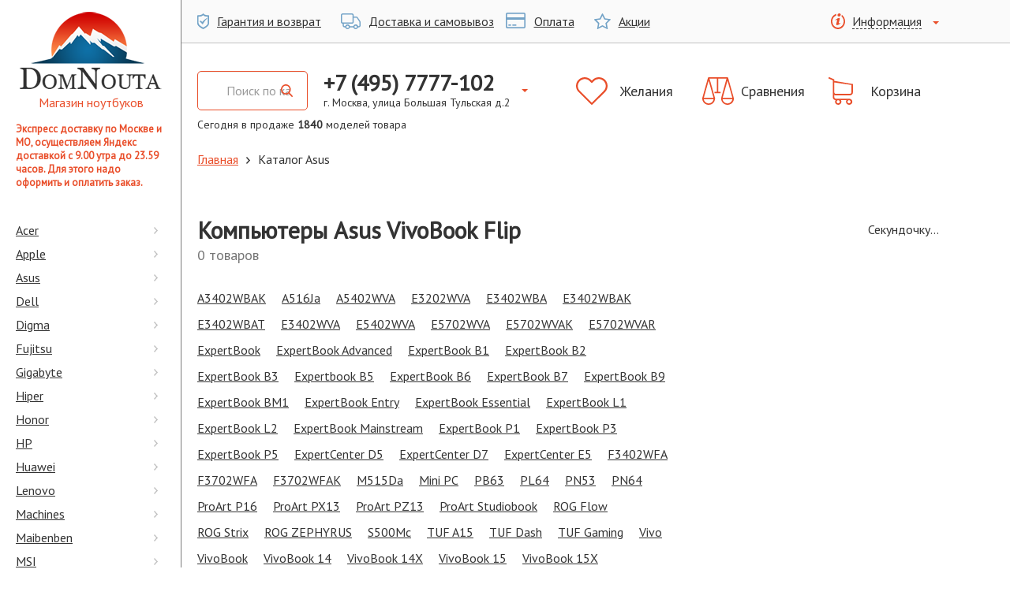

--- FILE ---
content_type: text/html; charset=utf-8
request_url: https://domnouta.ru/simple_search.php?brandID=22&modID=VivoBook%20Flip
body_size: 27071
content:

<!DOCTYPE html>
<html>
<head>

  <link rel="icon" href="https://domnouta.ru/favicon/favicon.jpg" type="image/jpeg">

  <!-- Global site tag (gtag.js) - Google Analytics -->
  <script>
    window.dataLayer = window.dataLayer || [];
  </script>
  <!-- END Global site tag (gtag.js) - Google Analytics -->
  <base href="https://domnouta.ru">
  <title>Купить ноутбуки серии VivoBook Flip бренда Asus недорого, с доставкой в интернет-магазине.</title>
  <meta name="viewport" content="width=device-width, initial-scale=1.0" />
  <meta charset="utf-8">
  <meta name="keywords" content="Ноутбуки Asus" />
  <meta name="description" content="В наличии - [10]. Дополнительную информацию вы можете найти на официальном сайте  Asus. Фото, цена и характеристики товаров VivoBook Flip." />
    <meta name="yandex-verification" content="6a92572e1c5d1749" />
<meta name='yandex-verification' content='53c46b55f898f2cd' />
    <link href="https://fonts.googleapis.com/css?family=PT+Sans" rel="stylesheet">
  <link rel="stylesheet" href="/bootstrap/css/bootstrap.css">
  <link rel="stylesheet" href="/js2/jquery-ui-1.12.1.custom/jquery-ui.min.css">
<!--  <link rel="stylesheet" href="/style/sidebar.css">-->
<!--  <link rel="stylesheet" href="/style/style.css">-->
  <link rel="stylesheet" href="/yevart/sass/main.css">
  <script src="https://ajax.googleapis.com/ajax/libs/jquery/3.7.1/jquery.min.js"></script>
  <!--script src="bootstrap/js/bootstrap.min.js"></script-->
  <script src="/bootstrap/js/bootstrap.js"></script>
  <script src="https://ajax.googleapis.com/ajax/libs/jqueryui/1.14.1/jquery-ui.min.js"></script>
  <script src="/js/jquery.cookie.js"></script>
  <script src="https://cdnjs.cloudflare.com/ajax/libs/jquery-validate/1.17.0/jquery.validate.min.js"></script>
  <script src="https://cdnjs.cloudflare.com/ajax/libs/jquery-validate/1.17.0/additional-methods.min.js"></script>
  <script src="/js2/local/messages_ru_1.15.0.js"></script>
  <script src="/js2/jquery.mask.min.js"></script>
  <script src="/js2/script.js"></script>
  <script src="/helpers/main.js"></script>
  <script src="https://unpkg.com/vue@3/dist/vue.global.prod.js"></script>
  <script src="https://unpkg.com/axios/dist/axios.min.js"></script>

<!--    <script src="https://ajax.googleapis.com/ajax/libs/jquery/3.5.1/jquery.min.js"></script>-->
<!--    <script src="https://domnouta.ru/workWithApi/dashboard/plugins/dist/js/lightbox-plus-jquery.js"></script>-->
<!--    <link rel="stylesheet" href="https://domnouta.ru/workWithApi/dashboard/plugins/dist/css/lightbox.min.css">-->

</head>
<body>

  <svg xmlns="http://www.w3.org/2000/svg" xmlns:xlink="http://www.w3.org/1999/xlink" style="display: none;"><symbol id="svg-shape-cart" viewBox="0 0 31 35"><path d="M9.4 23H27c2.2 0 4-1.8 4-4V8.9v-.1-.1-.1h-.1-.1-.1l-23.4-4V3.1 3v-.2-.1l-.2-.2H7h-.2L1.4.1C.9-.1.3.1.1.6s0 1.1.5 1.3l4.8 2v21.3c0 2 1.5 3.7 3.5 3.9-.4.6-.6 1.3-.6 2 0 2.2 1.8 3.9 4 3.9s4-1.8 4-3.9c0-.7-.2-1.4-.5-2h6.9c-.3.6-.5 1.3-.5 2 0 2.2 1.8 3.9 4 3.9s4-1.8 4-3.9-1.8-3.9-4-3.9H9.4c-1.1 0-2.1-.9-2.1-2v-2.6c.6.2 1.3.4 2.1.4zm4.9 8.1c0 1.1-.9 2-2 2s-2-.9-2-2 .9-2 2-2 2 .9 2 2zm13.7 0c0 1.1-.9 2-2 2s-2-.9-2-2 .9-2 2-2 2 .9 2 2zm-1-10H9.4c-1.1 0-2.1-.9-2.1-2V6.6L29 9.8v9.3c0 1.1-.9 2-2 2z"></path></symbol><symbol id="svg-shape-battery-full" viewBox="0 0 26 19"><path d="M24.4 2.4h-1.6c0-1.3-1.1-2.4-2.4-2.4h-18C1.1 0 0 1.1 0 2.4v8.1C0 11.9 1.1 13 2.4 13h17.9c1.3 0 2.4-1.1 2.4-2.4h1.6c.9 0 1.6-.7 1.6-1.6V4.1c.1-.9-.6-1.7-1.5-1.7zm-3.3 8.2c0 .4-.4.8-.8.8H2.4c-.4 0-.8-.4-.8-.8V2.4c0-.4.4-.8.8-.8h17.9c.4 0 .8.4.8.8v8.2zm3.3-1.7h-1.6V4.1h1.6v4.8zM16.9 4c-.2-.4-.7-.7-1.2-.7H4.1c-.4 0-.8.4-.8.8V9c0 .4.4.8.8.8H19c.4 0 .6-.3.4-.7L16.9 4zm0 0"></path></symbol><symbol id="svg-shape-chevron-left" viewBox="0 0 13 20"><path d="M10.54 20L13 17.667 4.919 10 13 2.333 10.54 0 0 10z"></path></symbol><symbol id="svg-shape-chevron-right" viewBox="0 0 13 20"><path d="M2.459 0L0 2.333 8.081 10 0 17.666 2.459 20 13 10z"></path></symbol><symbol id="svg-shape-remove-circle" viewBox="0 0 20 20"><path d="M10 0a10 10 0 1 0 10 10A10.014 10.014 0 0 0 10 0zm0 18.286A8.286 8.286 0 1 1 18.29 10 8.3 8.3 0 0 1 10 18.286zm3.87-12.155a.854.854 0 0 0-1.21 0L10 8.789 7.34 6.131a.854.854 0 0 0-1.21 0 .866.866 0 0 0 0 1.212l2.66 2.658-2.66 2.657a.858.858 0 0 0 .61 1.464.826.826 0 0 0 .6-.252L10 11.213l2.66 2.657a.826.826 0 0 0 .6.252.858.858 0 0 0 .61-1.464L11.21 10l2.66-2.658a.866.866 0 0 0 0-1.211z"></path></symbol><symbol id="svg-shape-scales" viewBox="0 0 40 35"><path d="M39.9 26.1L32.8.8c0-.4-.4-.8-.8-.8H8.1c-.5 0-.9.3-.9.8L.1 26.1c-.1.1-.1.6-.1.8C0 31.4 3.6 35 8.1 35s8.1-3.6 8.1-8.1c0-.2 0-.7-.1-.8L9.2 1.8h9.2v16.6h-3v1.9h7.9v-1.9h-3V1.8h10.4L24 26.1c0 .1-.1.6-.1.8 0 4.5 3.6 8.1 8.1 8.1s8.1-3.6 8.1-8.1c-.1-.2-.1-.6-.2-.8zM8.1 33.2c-3.2 0-5.8-2.3-6.2-5.4h12.4c-.5 3.1-3.1 5.4-6.2 5.4zm6.1-7.2H2L8.1 4.2 14.2 26zM32 4.2L38.1 26H25.9L32 4.2zm-.1 29c-3.2 0-5.8-2.3-6.2-5.4h12.4c-.4 3.1-3 5.4-6.2 5.4z"></path></symbol><symbol id="svg-shape-earphone-circle" viewBox="0 0 34 34"><path d="M17 2.125A14.875 14.875 0 1 1 2.125 17 14.893 14.893 0 0 1 17 2.125M17 0a17 17 0 1 0 17 17A17 17 0 0 0 17 0zm9.477 22.684l-.1-.291a2.691 2.691 0 0 0-1.644-1.552l-2.513-.687a2.463 2.463 0 0 0-2.152.564l-.909.909a9.657 9.657 0 0 1-6.788-6.79l.909-.909a2.467 2.467 0 0 0 .563-2.152l-.685-2.513a2.691 2.691 0 0 0-1.554-1.644l-.287-.1a2.274 2.274 0 0 0-2.125.5L7.831 9.38a2.537 2.537 0 0 0-.4.934 16.056 16.056 0 0 0 16.2 16.238 2.509 2.509 0 0 0 .977-.394l1.361-1.361a2.276 2.276 0 0 0 .508-2.113z"></path></symbol><symbol id="svg-shape-heart-empty" viewBox="0 0 40 35"><path d="M36.8 3.2c-2.1-2-4.9-3.2-7.9-3.2s-5.7 1.1-7.8 3.2L20 4.3l-1.1-1.1C16.8 1.2 14 0 11.1 0c-3 0-5.7 1.1-7.8 3.2C1.1 5.3 0 8.1 0 11c0 2.9 1.2 5.7 3.3 7.8l15.9 15.8c.2.2.5.3.8.3.3 0 .6-.1.8-.3l16-15.8c2-2 3.2-4.8 3.2-7.8 0-2.9-1.1-5.7-3.2-7.8zm-1.7 14L20 32.3l-15.1-15c-1.7-1.7-2.6-3.8-2.6-6.2 0-2.3.9-4.5 2.6-6.2 1.7-1.6 3.9-2.6 6.2-2.6 2.3 0 4.6.9 6.2 2.6l1.9 1.9c.4.4 1.2.4 1.6 0l1.9-1.9c1.7-1.7 3.9-2.6 6.2-2.6 2.3 0 4.5.9 6.2 2.6 1.7 1.7 2.6 3.8 2.6 6.2 0 2.3-.9 4.5-2.6 6.1zm0 0"></path></symbol><symbol id="svg-shape-laptop" viewBox="0 0 26 19"><path d="M23.6 0H2.4C1.1 0 0 1.1 0 2.4v10.3C0 14 1.1 15 2.4 15h21.1c1.3 0 2.4-1.1 2.4-2.4V2.4c.1-1.3-1-2.4-2.3-2.4zm.8 12.7c0 .4-.4.8-.8.8H2.4c-.4 0-.8-.4-.8-.8V2.4c0-.4.4-.8.8-.8h21.1c.4 0 .8.4.8.8v10.3zm.4 3.9h-8.5c0 .4-.4.8-.8.8h-4.9c-.4 0-.8-.4-.8-.8H1.2c-.7 0-1.2.5-1.2 1.2S.5 19 1.2 19h23.6c.7 0 1.2-.5 1.2-1.2 0-.6-.5-1.2-1.2-1.2zm0 0"></path></symbol><symbol id="svg-shape-filter" viewBox="0 0 34 26"><path d="M0 0v2.5l13.357 13.357V26l7.286-2.429v-7.714L34 2.5V0H0z"></path></symbol><symbol id="svg-shape-arrow-back" viewBox="0 0 18 13"><path d="M5.879 12.8a.623.623 0 0 0 .907 0 .67.67 0 0 0 0-.922l-4.6-4.724h15.179a.658.658 0 0 0 0-1.315H2.186l4.6-4.716a.683.683 0 0 0 0-.932.625.625 0 0 0-.907 0L.19 6.034a.654.654 0 0 0 0 .923z"></path></symbol><symbol id="svg-shape-check" viewBox="0 0 28 28"><path d="M18.454 9.05l1.98 1.98-7.918 7.92L7.565 14l1.98-1.98 2.969 2.97zM28 5.6v16.8a5.616 5.616 0 0 1-5.6 5.6H5.6A5.616 5.616 0 0 1 0 22.4V5.6A5.616 5.616 0 0 1 5.6 0h16.8A5.616 5.616 0 0 1 28 5.6zM24.5 14A10.5 10.5 0 1 0 14 24.5 10.5 10.5 0 0 0 24.5 14z"></path></symbol><symbol id="svg-shape-box-open" viewBox="0 0 28 28"><path d="M13.954 8.62v16.56l9.187-2.51v-8.06a.474.474 0 0 1 .438-.56l1.131.25a.526.526 0 0 1 .349.56v9.37a.544.544 0 0 1-.312.55l-10.056 3.1a2.47 2.47 0 0 1-1.474.01l-9.949-3a.56.56 0 0 1-.312-.54l-.172-9.52a.535.535 0 0 1 .359-.58l8.45-1.06a.438.438 0 0 0 .33-.35l1.273-4.43c.165-.58.758-.41.758.21zM2.688 3.2L.037 11.33c-.13.4.092.85.4.8l9.959-1.44a.441.441 0 0 0 .32-.33L13.916 0 2.974 2.88a.463.463 0 0 0-.286.32zM13.916 0l3.391 10.68a.431.431 0 0 0 .327.33l9.94 1.15a.566.566 0 0 0 .39-.8l-2.593-8.15a.476.476 0 0 0-.288-.33z"></path></symbol><symbol id="svg-shape-search" viewBox="0 0 31 34"><path d="M30.516 30.968l-7.64-8.417a14.174 14.174 0 0 0 3.041-8.824c0-7.57-5.814-13.728-12.96-13.728S0 6.157 0 13.726s5.814 13.727 12.96 13.727a12.336 12.336 0 0 0 7.425-2.483l7.7 8.479a1.625 1.625 0 0 0 2.39.05 1.868 1.868 0 0 0 .041-2.531zM12.957 3.581c5.282 0 9.579 4.55 9.579 10.146s-4.3 10.146-9.579 10.146-9.58-4.551-9.58-10.146 4.298-10.146 9.58-10.146z"></path></symbol><symbol id="svg-shape-star-empty" viewBox="0 0 21 20"><path d="M21 7.8c0-.3-.2-.5-.7-.6L14 6.3 11.2.6c-.3-.4-.5-.6-.7-.6-.3 0-.5.2-.6.5L7 6.3l-6.3.9c-.5 0-.7.2-.7.6 0 .2.1.4.3.6l4.6 4.5-1.1 6.3v.3c0 .2 0 .3.1.4.1 0 .2.1.4.1s.3 0 .5-.2l5.7-3 5.7 3c.2.1.3.2.5.2.3 0 .5-.2.5-.6v-.3l-1.1-6.3 4.6-4.5c.2-.2.3-.4.3-.5zm-6.7 4.4l.9 5.3-4.7-2.5-4.8 2.5.9-5.3-3.8-3.7 5.3-.8 2.4-4.8 2.4 4.8 5.3.8-3.9 3.7z"></path></symbol><symbol id="svg-shape-percentage" viewBox="0 0 20 20"><path d="M19.6 9l-1-1 .5-1.3c.2-.7-.1-1.5-.8-1.7l-.8-.3v-.8c0-.7-.6-1.3-1.4-1.3h-1.4l-.6-1.3c-.3-.7-1.1-1-1.8-.6l-.7.3-.6-.6c-.5-.5-1.4-.5-1.9 0l-1 1L6.7.9c-.7-.2-1.5.2-1.7.8l-.3.8h-.8c-.7 0-1.3.6-1.3 1.3v1.4l-1.3.7C.6 6.2.3 7 .6 7.7l.4.7-.6.6c-.3.3-.4.6-.4 1s.1.7.4 1l1 1-.5 1.3c-.1.3-.1.7.1 1s.4.6.8.7l.8.3v.8c0 .7.6 1.3 1.3 1.3h1.4l.6 1.3c.3.6 1.1.9 1.8.6l.8-.3.6.6c.3.3.6.4 1 .4s.7-.1 1-.4l1-1 1.3.5c.7.2 1.5-.1 1.7-.8l.3-.8h.8c.7 0 1.4-.6 1.4-1.3v-1.4l1.3-.6c.7-.3 1-1.1.6-1.8l-.5-.9.6-.6c.5-.5.5-1.3 0-1.9zM18 12.8l-2 1V16h-1.8l-.6 1.7-2.1-.7-1.5 1.5-1.2-1.2-1.6.7-1-2H4v-1.8l-1.7-.6.7-2.1L1.5 10l1.2-1.2L2 7.2l2-1V4h1.8l.6-1.7 2 .7L10 1.5l1.3 1.2 1.5-.7 1 2H16v1.8l1.7.6-.7 2 1.6 1.6-1.3 1.2.7 1.6z"></path><path d="M13 8.9c-1.4 0-2.2 1.1-2.2 2.5 0 1.5 1 2.4 2.2 2.4s2.2-.9 2.2-2.5c0-1.4-.8-2.4-2.2-2.4zm0 3.9c-.5 0-.8-.6-.8-1.4 0-.8.2-1.4.8-1.4s.8.6.8 1.4c0 .9-.3 1.4-.8 1.4zM11.9 5.6l-4.6 8.2h1l4.6-8.2h-1zM9.4 8c0-1.4-.8-2.4-2.1-2.4C5.9 5.6 5 6.7 5 8.1c0 1.5 1 2.4 2.2 2.4S9.4 9.6 9.4 8zM7.3 9.5c-.5 0-.8-.6-.8-1.4 0-.8.3-1.4.8-1.4.5-.1.7.5.7 1.4 0 .8-.2 1.4-.7 1.4z"></path></symbol><symbol id="svg-shape-autotruck" viewBox="0 0 25 20"><path d="M24.4 9.5l-3.1-4.6c-.4-.6-1.1-1-1.9-1h-3.1V2.3c0-1.3-1-2.3-2.3-2.3H2.3C1 0 0 1 0 2.3v8.5c0 1.3 1 2.3 2.3 2.3v2.3c0 1.3 1 2.3 2.3 2.3h.9C5.8 19 7 20 8.5 20c1.4 0 2.6-1 3-2.3h4.3c.3 1.3 1.5 2.3 3 2.3 1.4 0 2.6-1 3-2.3h.9c1.3 0 2.3-1 2.3-2.3v-4.6c-.2-.5-.3-.9-.6-1.3zm-22.1 2.1c-.4 0-.8-.3-.8-.8V2.3c0-.4.3-.8.8-.8h11.7c.4 0 .8.3 .8.8v8.5c0 .4-.3.8-.8.8H2.3zm6.2 7c-.8 0-1.5-.7-1.5-1.5s.7-1.5 1.5-1.5 1.5.7 1.5 1.5-.7 1.5-1.5 1.5zm10.2 0c-.8 0-1.5-.7-1.5-1.5s.7-1.5 1.5-1.5 1.5.7 1.5 1.5-.7 1.5-1.5 1.5zm4.8-3.2c0 .4-.3.8-.8.8h-.9c-.3-1.3-1.5-2.3-3-2.3-1.4 0-2.6 1-3 2.3h-4.3c-.3-1.3-1.5-2.3-3-2.3-1.4 0-2.6 1-3 2.3h-.9c-.4 0-.8-.3-.8-.8v-2.3h10.2c1.3 0 2.3-1 2.3-2.3V5.4h3.1c.3 0 .5.1 .7.3l3.1 4.6c.1.1 .1.3 .3.5v4.6z"></path></symbol><symbol id="svg-shape-shield-ok" viewBox="0 0 15 20"><path d="M12.1 5.9c-2.9 1.7-4.9 3.9-5.8 4.9L4.2 9.1c-.1 0-1.2 1-1.2 1L6.9 14H7c.1 0 .1 0 .1-.1.6-1.6 2.7-4.9 5.4-7.3 0 0 .1-.1 0-.2.1.1-.3-.5-.4-.5z"></path><path d="M14.7 2.4C8.8 2.4 7.8.2 7.8.2 7.7.1 7.6 0 7.5 0c-.1 0-.2.1-.3.2 0 0-1 2.2-6.9 2.2-.2 0-.3.2-.3.3v9.9c0 4.1 7.1 7.2 7.4 7.3h.2c.3-.1 7.4-3.2 7.4-7.3V2.7c0-.1-.1-.3-.3-.3zm-1.3 9.7c0 3.2-5.5 5.6-5.8 5.7h-.2c-.2-.1-5.8-2.5-5.8-5.7V4.3c0-.1.1-.2.2-.2 4.6 0 5.4-1.7 5.4-1.8s.1-.1.2-.1.2.1.2.1.8 1.8 5.4 1.8c.1 0 .2.1.2.2v7.8h.2z"></path></symbol><symbol id="svg-shape-info" viewBox="0 0 18 20"><path d="M13.9 1.9c0 .7-.2 1.4-.6 1.9 1.8 1.4 2.9 3.7 2.9 6.3C16.2 14.5 13 18 9 18s-7.2-3.5-7.2-7.9c0-3.4 2-6.4 4.9-7.4V2c0-.5.1-1 .3-1.4-4.1 1.1-7 5-7 9.6C0 15.6 4 20 9 20s9-4.4 9-9.8c0-3.5-1.7-6.5-4.1-8.3z"></path><path d="M10.7 0c1.2 0 1.8.8 1.8 1.7 0 1.1-1 2.2-2.3 2.2-1.2-.1-1.9-.7-1.8-1.8 0-.9.7-2.1 2.3-2.1zM7.8 14.9c-.8 0-1.3-.5-.8-2.5l.9-3.5c.1-.6.2-.8 0-.8s-1.2.4-1.8.8l-.4-.7c1.8-1.5 3.9-2.4 4.8-2.4.8 0 .9.9.5 2.3l-1 3.7c-.2.7-.1.9.1.9s1-.3 1.7-.8l.4.6c-1.7 1.7-3.7 2.4-4.4 2.4z"></path></symbol><symbol id="svg-shape-circle-gamepad" viewBox="0 0 30 30"><path d="M20.1 13.5c0 .5-.4.9-.9.9s-.9-.4-.9-.9.4-.9.9-.9.9.4.9.9zm0 0M21.5 12.1c0 .5-.4.9-.9.9s-.9-.4-.9-.9.4-.9.9-.9.9.4.9.9zm0 0M9.5 11.8H8.2V13H6.9v1.3h1.2v1.2h1.3v-1.2h1.2V13H9.5v-1.2zm0 0"></path><path d="M15 0C6.7 0 0 6.7 0 15s6.7 15 15 15 15-6.7 15-15S23.3 0 15 0zm7.7 21.6h-1.3L18.5 17h-7l-2.9 4.6H7.3c-1 0-1.9-.8-1.9-1.9l.4-6.6V13v-.1c0-2.2 1.8-4.1 4.1-4.1.9 0 1.6.3 2.3.8.9-.3 1.3-.5 2.5-.5h.7c1.2.1 1.6.3 2.5.5.7-.5 1.3-.8 2.3-.8 2.2 0 4.1 1.8 4.1 4.1v.2l.4 6.6c-.1 1.1-.9 1.9-2 1.9zm0 0"></path><path d="M22.9 13.5c0 .5-.4.9-.9.9s-.9-.4-.9-.9.4-.9.9-.9.9.4.9.9zm0 0M21.5 14.9c0 .5-.4.9-.9.9s-.9-.4-.9-.9.4-.9.9-.9.9.4.9.9zm0 0"></path></symbol><symbol id="svg-shape-circle-film" viewBox="0 0 30 30"><path d="M15 0C6.7 0 0 6.7 0 15s6.7 15 15 15 15-6.7 15-15S23.3 0 15 0zm7.7 22.4c0 .9-.7 1.6-1.6 1.6H8.9c-.9 0-1.6-.7-1.6-1.6V7.5C7.3 6.7 8 6 8.9 6h12.3c.9 0 1.6.7 1.6 1.6v14.8zm0 0"></path><path d="M18.3 16.2h-6.7c-.4 0-.7.3-.7.7V21c0 .4.3.7.7.7h6.7c.4 0 .7-.3.7-.7v-4.1c0-.4-.3-.7-.7-.7zm0 0M8.5 11.3h1.3v1.6H8.5zM8.5 8.4h1.3V10H8.5zM8.5 20.1h1.3v1.6H8.5zM8.5 17.2h1.3v1.6H8.5zM8.5 14.2h1.3v1.6H8.5zM18.3 8.2h-6.7c-.4 0-.7.3-.7.7V13c0 .4.3.7.7.7h6.7c.4 0 .7-.3.7-.7V8.9c0-.3-.3-.7-.7-.7zm0 0M20.2 8.4h1.3V10h-1.3zM20.2 20.1h1.3v1.6h-1.3zM20.2 11.3h1.3v1.6h-1.3zM20.2 17.2h1.3v1.6h-1.3zM20.2 14.2h1.3v1.6h-1.3z"></path></symbol><symbol id="svg-shape-circle-globe" viewBox="0 0 30 30"><path d="M20.2 9.6c-.6-.5-1.2-1-1.9-1.3.3.5.6 1.1.9 1.8.4-.2.7-.3 1-.5zm0 0M11.3 14.5h3.2v-2.7c-1 0-1.9-.2-2.8-.4-.2.9-.4 2-.4 3.1zm0 0M11.7 18.4c.9-.2 1.8-.4 2.8-.4v-2.5h-3.2c0 1 .1 2 .4 2.9zm0 0M12 10.4c.8.2 1.6.3 2.4.3V7.5H14c-.8.6-1.5 1.6-2 2.9zm0 0M9.7 20.3c.7.7 1.5 1.2 2.3 1.6-.4-.6-.8-1.3-1.1-2.2l-1.2.6zm0 0M12 8.1c-.8.4-1.5.9-2.1 1.4.4.2.8.4 1.2.5.2-.7.5-1.3.9-1.9zm0 0M10.7 11c-.6-.2-1.1-.4-1.6-.7-.9 1.2-1.5 2.6-1.6 4.1h2.7c.1-1.2.2-2.3.5-3.4zm0 0M10.2 15.5H7.5c.1 1.5.6 2.8 1.5 4 .5-.3 1.1-.6 1.7-.8-.3-1-.4-2-.5-3.2zm0 0M14.1 22.4h.4V19c-.9 0-1.7.2-2.5.4.5 1.4 1.2 2.5 2.1 3zm0 0M19.6 18.7c.5.2 1 .4 1.5.7.8-1.1 1.3-2.4 1.4-3.9H20c0 1.2-.2 2.2-.4 3.2zm0 0M18.3 21.7c.8-.4 1.5-.9 2.1-1.5-.3-.2-.7-.4-1.1-.5-.3.8-.6 1.4-1 2zm0 0"></path><path d="M15 0C6.7 0 0 6.7 0 15s6.7 15 15 15 15-6.7 15-15S23.3 0 15 0zm0 24c-5 0-9-4.1-9-9s4.1-9 9-9c5 0 9 4.1 9 9s-4 9-9 9zm0 0"></path><path d="M16.3 7.6c-.2 0-.5-.1-.8-.1v3.2c.9 0 1.8-.2 2.7-.4-.5-1.2-1.2-2.2-1.9-2.7zm0 0M19.5 11c.3 1 .5 2.2.5 3.4h2.5c-.1-1.5-.7-2.9-1.5-4.1-.5.4-1 .6-1.5.7zm0 0M15.5 22.5c.2 0 .5 0 .7-.1.8-.5 1.5-1.6 2-3-.9-.2-1.8-.4-2.8-.4v3.5zm0 0M18.5 11.4c-.9.2-1.9.4-3 .4v2.7H19c-.1-1.1-.2-2.2-.5-3.1zm0 0M19 15.5h-3.5V18c1.1 0 2.1.2 3.1.4.2-.9.3-1.9.4-2.9zm0 0"></path></symbol><symbol id="svg-shape-circle-security" viewBox="0 0 30 30"><path d="M15 22.5c4 0 5.9-4.1 6.7-7.5H15v7.5zm0 0M8.3 15H15V7.6l-7.5 3.2c.1.7.3 2.4.8 4.2zm0 0"></path><path d="M15 0C6.7 0 0 6.7 0 15s6.7 15 15 15 15-6.7 15-15S23.3 0 15 0zm9 10.3c0 .6-.7 13.8-9 13.8S6 10.8 6 10.3v-.5l9-3.9 9.1 3.9-.1.5zm0 0"></path></symbol><symbol id="svg-shape-circle-plane" viewBox="0 0 30 30"><path d="M15 0C6.7 0 0 6.7 0 15s6.7 15 15 15 15-6.7 15-15S23.3 0 15 0zm7.3 9.9L19.1 13l2.1 8.3-1.2 1.2-4-6.4-.1-.1-4 3.8-.1.1-.1 2.9-4.5-4.5 2.9-.1.1-.1 3.8-4-6.5-4 1.2-1.2 8.2 2.1L20 7.7c.6-.6 1.6-.6 2.2 0 .7.6.7 1.6.1 2.2zm0 0"></path></symbol><symbol id="svg-shape-gift" viewBox="0 0 20 23"><path d="M16.212 4.24a2.913 2.913 0 0 0 .339-1.37A2.832 2.832 0 0 0 13.769 0a4.268 4.268 0 0 0-3.184 1.66 5.84 5.84 0 0 0-.585.83 5.928 5.928 0 0 0-.586-.83A4.265 4.265 0 0 0 6.23 0a2.832 2.832 0 0 0-2.781 2.87 2.924 2.924 0 0 0 .338 1.37H0v8.35h1.305V23H18.7V12.59H20V4.24h-3.788zM6.23 1.5c1.319 0 2.572 1.39 2.937 2.74H6.23a1.371 1.371 0 0 1 0-2.74zm3.043 20H2.758v-8.91h6.515v8.91zm0-10.41h-7.82V5.74h7.82v5.35zm4.5-9.59a1.371 1.371 0 0 1 0 2.74h-2.937c.364-1.35 1.615-2.74 2.933-2.74zm3.473 20H10.73v-8.91h6.516v8.91zm1.305-10.41H10.73V5.74h7.821v5.35z"></path></symbol><symbol id="svg-shape-print" viewBox="0 0 30 32"><path d="M25.336 6.559h-.811V4.728A4.7 4.7 0 0 0 19.86 0h-9.792a4.7 4.7 0 0 0-4.665 4.729V6.56h-.739A4.7 4.7 0 0 0 0 11.287v7.627a4.7 4.7 0 0 0 4.664 4.729H5.4v6A2.35 2.35 0 0 0 7.726 32h14.463a2.35 2.35 0 0 0 2.329-2.361v-6h.818A4.7 4.7 0 0 0 30 18.914v-7.627a4.7 4.7 0 0 0-4.664-4.728zM7.163 4.728a2.924 2.924 0 0 1 2.9-2.938h9.786a2.924 2.924 0 0 1 2.9 2.938v1.831H7.163V4.728zm15.589 24.924a.57.57 0 0 1-.563.57H7.726a.57.57 0 0 1-.563-.57v-9.889h15.589v9.889zm5.482-10.731a2.924 2.924 0 0 1-2.9 2.938h-.811v-2.1h1.164a.9.9 0 0 0 0-1.791H4.1a.9.9 0 0 0 0 1.791h1.3v2.1h-.739a2.924 2.924 0 0 1-2.9-2.938v-7.627a2.924 2.924 0 0 1 2.9-2.938h20.672a2.924 2.924 0 0 1 2.9 2.938v7.627zM9.3 24.167h11.245a.9.9 0 0 0 0-1.791H9.3a.9.9 0 0 0 0 1.791zm11.317 1.87H9.368a.9.9 0 0 0 0 1.791h11.245a.9.9 0 0 0 .006-1.791zm4.7-15.964h-1.792a.9.9 0 0 0 0 1.791h1.792a.9.9 0 0 0-.001-1.791z"></path></symbol><symbol id="svg-shape-menu-right" viewBox="0 0 5 9"><path d="M.946 0L0 1.05 3.108 4.5 0 7.95.946 9 5 4.5z"></path></symbol><symbol id="svg-shape-search-alt" viewBox="0 0 15 16"><path d="M14.766 14.573l-3.697-3.961c.951-1.163 1.471-2.628 1.471-4.152 0-3.563-2.813-6.461-6.271-6.461-3.457 0-6.271 2.898-6.271 6.461 0 3.561 2.814 6.459 6.271 6.459 1.298 0 2.536-.403 3.593-1.169l3.725 3.991c.156.167.365.258.589.258.213 0 .414-.083.567-.235.325-.322.335-.856.023-1.191zM6.269 1.685c2.556 0 4.636 2.142 4.636 4.775 0 2.632-2.08 4.774-4.636 4.774-2.555 0-4.635-2.142-4.635-4.774 0-2.633 2.08-4.775 4.635-4.775z"></path></symbol><symbol id="svg-shape-load-more" viewBox="0 0 30 34"><path d="M30 15.1a15.1 15.1 0 0 1-12.147 14.83V34l-10.99-6.34 10.99-6.35v3.73a10.3 10.3 0 1 0-12.159-5.55l-4.277 2.03A15.029 15.029 0 1 1 30 15.1z"></path></symbol><symbol id="svg-shape-tab-angle-right" viewBox="0 0 22 22"><path d="M21.8 9.7l-3.5-9c-.2-.4-.5-.7-.9-.7H1.1C.5 0 0 .6 0 1.4v19.2c0 .8.5 1.4 1.1 1.4h16.3c.4 0 .8-.3.9-.8l3.5-9c.3-.8.3-1.7 0-2.5zm-5.2 2.7L14 18c-.3.6-1 .8-1.7.6-.7-.2-1-.9-.8-1.4l2.6-5.6c.1-.3.1-.7 0-1L11.5 5c-.3-.6.1-1.2.8-1.4.7-.3 1.4 0 1.7.6l2.6 5.6c.4.8.4 1.7 0 2.6z"></path></symbol><symbol id="svg-shape-tag" viewBox="0 0 22 22"><path d="M15.7 6.3c.2.2.5.2.7 0L21.9.8c.2-.2.2-.5 0-.7-.2-.2-.5-.2-.7 0l-5.5 5.5c-.2.2-.2.5 0 .7zm0 0"></path><path d="M20.5 10.4l-.6-6.6-1.6 1.6c.1.6-.1 1.3-.6 1.7-.8.8-2.1.8-2.8 0-.8-.8-.8-2.1 0-2.8.5-.5 1.1-.7 1.7-.6l1.6-1.6-6.6-.6c-.3 0-.5.1-.7.3L.3 12.4c-.3.3-.3.9 0 1.2L2.6 16l1.2-1.2 3.3 3.3L6 19.4l2.4 2.4c.3.3.9.3 1.2 0l10.6-10.6c.2-.3.3-.5.3-.8zm0 0"></path></symbol><symbol id="svg-shape-arrow-up" viewBox="0 0 16 20"><path d="M8.5.2C8.3.1 8.2 0 8 0s-.4.1-.5.2L.1 6.4c-.2.2-.2.4-.1.6s.3.3 .6.3h4.7v12.2c0 .2.1 .3.2 .4s.2.1 .5.1h4c.2 0 .4 0 .5-.1s.2-.2.2-.4V7.3h4.7c.3 0 .5-.1.6-.3s.1-.4-.1-.6L8.5.2z"></path></symbol><symbol id="svg-shape-heart" viewBox="0 0 25 22"><path d="M25 6.6C24.6 2.8 21.8 0 18.2 0c-2.4 0-4.5 1.2-5.8 3.1C11.2 1.2 9.1 0 6.8 0 3.2 0 .4 2.8 0 6.6c0 .2-.1 1.1.2 2.5.5 2.1 1.7 4 3.5 5.5l8.7 7.5 8.9-7.5c1.7-1.5 2.9-3.4 3.5-5.5.3-1.5.2-2.4.2-2.5zM7.7 3.7c-2.1 0-3.8 1.6-3.8 3.6 0 .3-.2.5-.5.5s-.5-.2-.5-.5c0-2.5 2.2-4.6 4.8-4.6.3.1.5.3.5.5 0 .3-.2.5-.5.5zm0 0"></path></symbol><symbol id="svg-shape-heart-alt" viewBox="0 0 23 20"><path d="m23 6c-.4-3.4-2.9-6-6.2-6-2.2 0-4.1 1.1-5.3 2.8-1-1.7-3-2.8-5.3-2.8-3.3 0-5.8 2.5-6.2 6 0 .2-.1 1 .2 2.3.5 1.9 1.5 3.6 3.2 5l8.1 6.7 8.1-6.7c1.5-1.4 2.6-3.1 3.2-5 .1-1.4 0-2.2.2-2.3zm-15.6-2.7c-1.9 0-3.4 1.4-3.4 3.3 0 .3-.2.5-.5.5s-.5-.2-.5-.5c0-2.3 2-4.2 4.3-4.2.3 .1.5 .3.5 .5 0 .3-.1.4-.4.4z"></path></symbol><symbol id="svg-shape-sort" viewBox="0 0 34 22"><path d="M13.222 22h7.556v-3.667h-7.556V22zM0 0v3.667h34V0H0zm5.667 12.833h22.666V9.166H5.667v3.667z"></path></symbol><symbol id="svg-shape-mark-ok" viewBox="0 0 22 22"><path d="M21.9 12l-1.6-2.6c-.1-.2-.2-.5-.1-.7l.7-3c.1-.5-.2-.9-.6-1.1l-2.8-.9c-.2-.1-.4-.2-.5-.5L15.6.5c-.2-.4-.7-.6-1.2-.4l-2.8 1.2c-.2.1-.5.1-.7 0L7.9.1c-.4-.2-1 0-1.2.4L5.3 3.2c-.1.2-.3.4-.5.5l-2.9.9c-.5.2-.6.6-.5 1.1l.7 3c.1.2 0 .5-.1.7L.2 12c-.3.4-.2.9.2 1.2l2.4 1.9c.2.1.3.4.4.6l.4 3c.1.5.5.8 1 .8l3-.1c.2 0 .5.1.7.2l2.3 2.1c.4.3.9.3 1.3 0l2.3-2.1c.2-.2.4-.3.7-.2l3 .1c.5 0 .9-.3 1-.8l.4-3c0-.2.2-.5.4-.6l2.4-1.9c-.1-.3 0-.8-.2-1.2zm-5.6-2.3c0 .2-.1.5-.4.6-1 .5-3.5 3.4-5.5 5.7-.1.1-.2.2-.4.2-.1 0-.3-.1-.4-.2-.8-.8-3.3-3.1-3.8-3.5-.1-.1-.2-.3-.2-.4 0-.2.1-.3.2-.4l2.4-1.4c.2-.1.6-.1.7.2l1.1 1.8c1.2-3 4.6-6 5.3-6.6.1-.1.2-.1.3-.1.2 0 .4.2.4.5v3.6z"></path></symbol><symbol id="svg-shape-arrow-down" viewBox="0 0 16 20"><path d="M8.5 19.8l7.4-6.2c.2-.2.2-.4.1-.6s-.3-.3-.6-.3h-4.7V.5c0-.2-.1-.3-.2-.4s-.2-.1-.5-.1H6c-.2 0-.4 0-.5.1s-.2.2-.2.4v12.2H.6c-.3 0-.5.1-.6.3s-.1.4 .1.6l7.4 6.2c.2.1 .3.2 .5.2s.4-.1.5-.2z"></path></symbol><symbol id="svg-shape-remove" viewBox="0 0 11 11"><path d="m7.202 5.501 3.73-3.73a.2282.2282 0 0 0 0-.325l-1.377-1.377a.2282.2282 0 0 0-.325 0l-3.73 3.73-3.73-3.73a.2282.2282 0 0 0-.325 0l-1.377 1.377a.2282.2282 0 0 0 0 .325l3.73 3.73-3.73 3.73a.2282.2282 0 0 0 0 .325l1.377 1.377a.2282.2282 0 0 0 .325 0l3.73-3.73 3.73 3.73a.2282.2282 0 0 0 .325 0l1.377-1.377a.2282.2282 0 0 0 0-.325z"></path></symbol><symbol id="svg-shape-weight" viewBox="0 0 26 19"><path d="M26 18l-4.1-9.4c-.1-.4-.4-.6-.8-.6h-7.3V6.3c1.6-.4 2.4-1.6 2.4-3.1C16.2 1.4 14.8 0 13 0c-1.8 0-3.2 1.4-3.2 3.2 0 1.5.8 2.7 2.4 3.1V8H4.9c-.4 0-.7.2-.8.6L0 18c-.1.2 0 .5.1.7.2.2.5.3.7.3h24.4c.3 0 .5-.1.6-.3.2-.2.2-.5.2-.7zM11.4 3.2c0-.9.7-1.6 1.6-1.6.9 0 1.6.7 1.6 1.6 0 .9-.7 1.6-1.6 1.6-.9 0-1.6-.7-1.6-1.6zM1.9 17.4l3.6-7.8h15l3.6 7.8H1.9zm11.3-6.6l-2 2.5c.7.2 1.1.7 1.3 1.4.2.6.4 1.2.7 1.8h-1.4c-.2-.4-.3-.8-.4-1.2-.2-.6-.5-1.1-1.1-1.1H10v2.4H8.7v-5.7H10v2.4h.1l1.6-2.4h1.5zm.6 0h3.4v1.1h-2.1v4.6h-1.3v-5.7z"></path></symbol><symbol id="svg-shape-circle-check" viewBox="0 0 22 22"><path d="M11 22a10.758 10.758 0 0 1-2.926-.4 11.134 11.134 0 0 1-2.629-1.111 11.015 11.015 0 0 1-3.938-3.938 11.152 11.152 0 0 1-1.111-2.629 11.008 11.008 0 0 1 0-5.852 11.134 11.134 0 0 1 1.111-2.629 11.015 11.015 0 0 1 3.938-3.938A11.134 11.134 0 0 1 8.074.392a10.985 10.985 0 0 1 7.2.473 10.988 10.988 0 0 1 5.852 5.852 10.985 10.985 0 0 1 .473 7.2 11.152 11.152 0 0 1-1.111 2.629 11.015 11.015 0 0 1-3.938 3.938 11.134 11.134 0 0 1-2.629 1.111A10.758 10.758 0 0 1 11 22zm6.754-14.1l-1.76-1.782a.377.377 0 0 0-.484 0l-6.908 6.908-2.112-2.134a.345.345 0 0 0-.484 0l-1.76 1.782a.326.326 0 0 0-.088.242.3.3 0 0 0 .088.22L8.36 17.25a.337.337 0 0 0 .242.11h.022a.236.236 0 0 0 .22-.11l8.91-8.888a.337.337 0 0 0 .11-.242.272.272 0 0 0-.11-.22z"></path></symbol><symbol id="svg-shape-new-file" viewBox="0 0 22 24"><path d="M15.711.026a.61.61 0 0 1 .458.185.654.654 0 0 1 .178.475v7.332h-2.062V2.163H6.518v4.3a.219.219 0 0 1-.229.264H2.062v15.112h9.167V24H.637a.59.59 0 0 1-.459-.2.7.7 0 0 1-.178-.488V5.09h.025a.153.153 0 0 1 .051-.1L4.863.11V.031h.153a.074.074 0 0 1 .051-.026h1.222l.051.026h9.371zm5.958 15.191a.3.3 0 0 1 .331.343v3.192a.3.3 0 0 1-.331.342h-4.38v4.563a.3.3 0 0 1-.331.343h-3.081a.3.3 0 0 1-.331-.343v-4.563H9.141a.3.3 0 0 1-.331-.342V15.56a.3.3 0 0 1 .331-.343h4.405v-4.562a.3.3 0 0 1 .331-.343h3.081a.3.3 0 0 1 .331.343v4.562h4.38z"></path></symbol><symbol id="svg-shape-paper-clip" viewBox="0 0 22 24"><path d="M4.775 24a4.387 4.387 0 0 1-1.458-.286 4.57 4.57 0 0 1-1.633-1.106 5.561 5.561 0 0 1-.867-1.069 5.149 5.149 0 0 1-.478-1.007 3.957 3.957 0 0 1-.2-.908 3.316 3.316 0 0 1 .013-.771 5.183 5.183 0 0 1 1.633-3.058l9.3-9.2a6.431 6.431 0 0 1 1.784-1.331 3.433 3.433 0 0 1 1.445-.348 2.41 2.41 0 0 1 1.119.274 3.488 3.488 0 0 1 .779.559 3.425 3.425 0 0 1 .628.858 2.305 2.305 0 0 1 .239 1.119 3.237 3.237 0 0 1-.4 1.392 6.936 6.936 0 0 1-1.319 1.678l-8.569 8.478-1.659-1.666 8.544-8.453a6.133 6.133 0 0 0 .717-.808 2.091 2.091 0 0 0 .276-.51.359.359 0 0 0 0-.3.9.9 0 0 0-.113-.149c-.033-.016-.084-.046-.151-.087a.391.391 0 0 0-.3-.012 1.9 1.9 0 0 0-.528.261 5.321 5.321 0 0 0-.8.683l-9.3 9.2a5.55 5.55 0 0 0-.616.746 1.969 1.969 0 0 0-.364.945 2.372 2.372 0 0 0 .854 1.84 2.215 2.215 0 0 0 1.056.659 2.34 2.34 0 0 0 .578.037 3.371 3.371 0 0 0 1.809-1.094L17.826 9.651a6.015 6.015 0 0 0 1.709-2.56 3.468 3.468 0 0 0-1.232-3.456 6.55 6.55 0 0 0-1.043-.833 2.952 2.952 0 0 0-1.344-.46 3.534 3.534 0 0 0-1.671.3 6.577 6.577 0 0 0-2.023 1.467L2.044 14.178a1.191 1.191 0 0 1-1.683 0 1.132 1.132 0 0 1 0-1.641L10.538 2.468A7.561 7.561 0 0 1 15.376.007 6.064 6.064 0 0 1 19.978 2a7.262 7.262 0 0 1 1.269 1.616 6.176 6.176 0 0 1 .616 1.529 4.484 4.484 0 0 1 .125 1.392 5.814 5.814 0 0 1-.2 1.181 8.434 8.434 0 0 1-2.312 3.605L8.445 22.238a5.636 5.636 0 0 1-3.142 1.74c-.083 0-.171 0-.263.012s-.182.01-.265.01z"></path></symbol><symbol id="svg-shape-truck" viewBox="0 0 462.522 462.522"><path d="M432.958,222.262c-1.452-0.305-2.823-0.592-4.042-0.909c-13.821-3.594-20.129-5.564-24.793-14.569l-17.667-35.768c-5.678-10.961-20.339-19.879-32.682-19.879h-31.453v-41.303c0-7.416-6.034-13.45-13.452-13.45l-219.07,0.22c-7.218,0-12.661,5.736-12.661,13.343v12.208H21.018C9.429,122.156,0,131.584,0,143.174s9.429,21.018,21.018,21.018h56.119v20.145H40.394c-11.589,0-21.018,9.429-21.018,21.018s9.429,21.018,21.018,21.018h36.743v20.145H59.77c-11.589,0-21.018,9.429-21.018,21.018s9.429,21.018,21.018,21.018h17.367v21.07c0,7.416,6.034,13.45,13.45,13.45h22.788c3.549,24.323,24.542,43.064,49.837,43.064c25.297,0,46.291-18.741,49.841-43.064h92.224c0.479,0,0.97-0.032,1.46-0.064c3.522,24.354,24.528,43.128,49.845,43.128c25.297,0,46.291-18.741,49.841-43.064h32.732c12.885,0,23.368-10.482,23.368-23.366v-39.648C462.522,228.465,444.73,224.732,432.958,222.262z M356.582,297.46c10.1,0,18.317,8.214,18.317,18.311s-8.217,18.311-18.317,18.311c-10.096,0-18.31-8.214-18.31-18.311S346.486,297.46,356.582,297.46z M322.321,219.414v-48.77h24.036c9.238,0,20.634,6.932,24.864,15.094l15.721,31.829c0.333,0.644,0.679,1.258,1.038,1.846H322.321z M181.529,315.77c0,10.096-8.217,18.311-18.317,18.311c-10.096,0-18.309-8.214-18.309-18.311s8.213-18.311,18.309-18.311C173.312,297.46,181.529,305.674,181.529,315.77z"></path></symbol></svg>  <!-- Yandex.Metrika counter -->
<script type="text/javascript" >
    (function(m,e,t,r,i,k,a){m[i]=m[i]||function(){(m[i].a=m[i].a||[]).push(arguments)};
        m[i].l=1*new Date();k=e.createElement(t),a=e.getElementsByTagName(t)[0],k.async=1,k.src=r,a.parentNode.insertBefore(k,a)})
    (window, document, "script", "https://mc.yandex.ru/metrika/tag.js", "ym");

    ym(14531377, "init", {
        clickmap:true,
        trackLinks:true,
        accurateTrackBounce:true,
        webvisor:true,
        ecommerce:"dataLayer"
    });
</script>
<noscript><div><img src="https://mc.yandex.ru/watch/14531377" style="position:absolute; left:-9999px;" alt="" /></div></noscript>
<!-- /Yandex.Metrika counter -->
  <aside class="sidebar">
      <div class="sidebar__inner">
        <div class="sidebar-header">
          <a href="https://domnouta.ru" class="logo text-center">
            <img src="/img/domnouta_logo.png">
            Магазин ноутбуков
          </a>
            <div style="padding: 1rem 2rem 0rem; font-size: 12px; color: #E94E2A;"><font size="2"><b>Экспресс доставку по Москве и МО, осуществляем Яндекс доставкой с 9.00 утра до 23.59 часов. Для этого надо оформить и оплатить заказ.</b><br /><br /></font>
</div>        </div>


          <ul class="nav sidebar-nav">
                            <li class="has-child"><a href="simple_search.php?brandID=24"><svg width="5" height="9"><use xlink:href="#svg-shape-menu-right" /></svg>Acer</a>
                              <div class="child-menu">
                  <ul>
                                          <li>
                        <a class="catloge-series__link " href="/simple_search.php?brandID=24&modID=Aspire">Aspire</a>
                      </li>
                                          <li>
                        <a class="catloge-series__link " href="/simple_search.php?brandID=24&modID=Aspire 15">Aspire 15</a>
                      </li>
                                          <li>
                        <a class="catloge-series__link " href="/simple_search.php?brandID=24&modID=Aspire 16">Aspire 16</a>
                      </li>
                                          <li>
                        <a class="catloge-series__link " href="/simple_search.php?brandID=24&modID=Aspire 3">Aspire 3</a>
                      </li>
                                          <li>
                        <a class="catloge-series__link " href="/simple_search.php?brandID=24&modID=Aspire 5">Aspire 5</a>
                      </li>
                                          <li>
                        <a class="catloge-series__link " href="/simple_search.php?brandID=24&modID=Aspire 7">Aspire 7</a>
                      </li>
                                          <li>
                        <a class="catloge-series__link " href="/simple_search.php?brandID=24&modID=Aspire Go">Aspire Go</a>
                      </li>
                                          <li>
                        <a class="catloge-series__link " href="/simple_search.php?brandID=24&modID=Aspire Lite">Aspire Lite</a>
                      </li>
                                          <li>
                        <a class="catloge-series__link " href="/simple_search.php?brandID=24&modID=Aspire Nitro">Aspire Nitro</a>
                      </li>
                                          <li>
                        <a class="catloge-series__link " href="/simple_search.php?brandID=24&modID=Aspire Vero">Aspire Vero</a>
                      </li>
                                          <li>
                        <a class="catloge-series__link " href="/simple_search.php?brandID=24&modID=ConceptD 3">ConceptD 3</a>
                      </li>
                                          <li>
                        <a class="catloge-series__link " href="/simple_search.php?brandID=24&modID=Extensa">Extensa</a>
                      </li>
                                          <li>
                        <a class="catloge-series__link " href="/simple_search.php?brandID=24&modID=Extensa 15">Extensa 15</a>
                      </li>
                                          <li>
                        <a class="catloge-series__link " href="/simple_search.php?brandID=24&modID=Gadget E10">Gadget E10</a>
                      </li>
                                          <li>
                        <a class="catloge-series__link " href="/simple_search.php?brandID=24&modID=Nitro">Nitro</a>
                      </li>
                                          <li>
                        <a class="catloge-series__link " href="/simple_search.php?brandID=24&modID=Nitro 16">Nitro 16</a>
                      </li>
                                          <li>
                        <a class="catloge-series__link " href="/simple_search.php?brandID=24&modID=Nitro 17">Nitro 17</a>
                      </li>
                                          <li>
                        <a class="catloge-series__link " href="/simple_search.php?brandID=24&modID=Nitro 5">Nitro 5</a>
                      </li>
                                          <li>
                        <a class="catloge-series__link " href="/simple_search.php?brandID=24&modID=Nitro Lite">Nitro Lite</a>
                      </li>
                                          <li>
                        <a class="catloge-series__link " href="/simple_search.php?brandID=24&modID=Nitro V">Nitro V</a>
                      </li>
                                          <li>
                        <a class="catloge-series__link " href="/simple_search.php?brandID=24&modID=Predator Helios">Predator Helios</a>
                      </li>
                                          <li>
                        <a class="catloge-series__link " href="/simple_search.php?brandID=24&modID=Predator Triton">Predator Triton</a>
                      </li>
                                          <li>
                        <a class="catloge-series__link " href="/simple_search.php?brandID=24&modID=Swift 3">Swift 3</a>
                      </li>
                                          <li>
                        <a class="catloge-series__link " href="/simple_search.php?brandID=24&modID=Swift Edge">Swift Edge</a>
                      </li>
                                          <li>
                        <a class="catloge-series__link " href="/simple_search.php?brandID=24&modID=Swift Go">Swift Go</a>
                      </li>
                                          <li>
                        <a class="catloge-series__link " href="/simple_search.php?brandID=24&modID=Swift Lite">Swift Lite</a>
                      </li>
                                          <li>
                        <a class="catloge-series__link " href="/simple_search.php?brandID=24&modID=SWIFT X">SWIFT X</a>
                      </li>
                                          <li>
                        <a class="catloge-series__link " href="/simple_search.php?brandID=24&modID=TravelMate">TravelMate</a>
                      </li>
                                          <li>
                        <a class="catloge-series__link " href="/simple_search.php?brandID=24&modID=TravelMate P2">TravelMate P2</a>
                      </li>
                                          <li>
                        <a class="catloge-series__link " href="/simple_search.php?brandID=24&modID=TravelMate P4">TravelMate P4</a>
                      </li>
                                          <li>
                        <a class="catloge-series__link " href="/simple_search.php?brandID=24&modID=Veriton">Veriton</a>
                      </li>
                                      </ul>
                </div>
              

          </li>
                            <li class="has-child"><a href="simple_search.php?brandID=38"><svg width="5" height="9"><use xlink:href="#svg-shape-menu-right" /></svg>Apple</a>
                              <div class="child-menu">
                  <ul>
                                          <li>
                        <a class="catloge-series__link " href="/simple_search.php?brandID=38&modID=iMac">iMac</a>
                      </li>
                                          <li>
                        <a class="catloge-series__link " href="/simple_search.php?brandID=38&modID=Mac mini">Mac mini</a>
                      </li>
                                          <li>
                        <a class="catloge-series__link " href="/simple_search.php?brandID=38&modID=MacBook Air">MacBook Air</a>
                      </li>
                                          <li>
                        <a class="catloge-series__link " href="/simple_search.php?brandID=38&modID=MacBook Pro">MacBook Pro</a>
                      </li>
                                      </ul>
                </div>
              

          </li>
                            <li class="has-child"><a href="simple_search.php?brandID=22"><svg width="5" height="9"><use xlink:href="#svg-shape-menu-right" /></svg>Asus</a>
                              <div class="child-menu">
                  <ul>
                                          <li>
                        <a class="catloge-series__link " href="/simple_search.php?brandID=22&modID=A3402WBAK">A3402WBAK</a>
                      </li>
                                          <li>
                        <a class="catloge-series__link " href="/simple_search.php?brandID=22&modID=A516Ja">A516Ja</a>
                      </li>
                                          <li>
                        <a class="catloge-series__link " href="/simple_search.php?brandID=22&modID=A5402WVA">A5402WVA</a>
                      </li>
                                          <li>
                        <a class="catloge-series__link " href="/simple_search.php?brandID=22&modID=E3202WVA">E3202WVA</a>
                      </li>
                                          <li>
                        <a class="catloge-series__link " href="/simple_search.php?brandID=22&modID=E3402WBA">E3402WBA</a>
                      </li>
                                          <li>
                        <a class="catloge-series__link " href="/simple_search.php?brandID=22&modID=E3402WBAK">E3402WBAK</a>
                      </li>
                                          <li>
                        <a class="catloge-series__link " href="/simple_search.php?brandID=22&modID=E3402WBAT">E3402WBAT</a>
                      </li>
                                          <li>
                        <a class="catloge-series__link " href="/simple_search.php?brandID=22&modID=E3402WVA">E3402WVA</a>
                      </li>
                                          <li>
                        <a class="catloge-series__link " href="/simple_search.php?brandID=22&modID=E5402WVA">E5402WVA</a>
                      </li>
                                          <li>
                        <a class="catloge-series__link " href="/simple_search.php?brandID=22&modID=E5702WVA">E5702WVA</a>
                      </li>
                                          <li>
                        <a class="catloge-series__link " href="/simple_search.php?brandID=22&modID=E5702WVAK">E5702WVAK</a>
                      </li>
                                          <li>
                        <a class="catloge-series__link " href="/simple_search.php?brandID=22&modID=E5702WVAR">E5702WVAR</a>
                      </li>
                                          <li>
                        <a class="catloge-series__link " href="/simple_search.php?brandID=22&modID=ExpertBook">ExpertBook</a>
                      </li>
                                          <li>
                        <a class="catloge-series__link " href="/simple_search.php?brandID=22&modID=ExpertBook Advanced">ExpertBook Advanced</a>
                      </li>
                                          <li>
                        <a class="catloge-series__link " href="/simple_search.php?brandID=22&modID=ExpertBook B1">ExpertBook B1</a>
                      </li>
                                          <li>
                        <a class="catloge-series__link " href="/simple_search.php?brandID=22&modID=ExpertBook B2">ExpertBook B2</a>
                      </li>
                                          <li>
                        <a class="catloge-series__link " href="/simple_search.php?brandID=22&modID=ExpertBook B3">ExpertBook B3</a>
                      </li>
                                          <li>
                        <a class="catloge-series__link " href="/simple_search.php?brandID=22&modID=Expertbook B5">Expertbook B5</a>
                      </li>
                                          <li>
                        <a class="catloge-series__link " href="/simple_search.php?brandID=22&modID=ExpertBook B6">ExpertBook B6</a>
                      </li>
                                          <li>
                        <a class="catloge-series__link " href="/simple_search.php?brandID=22&modID=ExpertBook B7">ExpertBook B7</a>
                      </li>
                                          <li>
                        <a class="catloge-series__link " href="/simple_search.php?brandID=22&modID=ExpertBook B9">ExpertBook B9</a>
                      </li>
                                          <li>
                        <a class="catloge-series__link " href="/simple_search.php?brandID=22&modID=ExpertBook BM1">ExpertBook BM1</a>
                      </li>
                                          <li>
                        <a class="catloge-series__link " href="/simple_search.php?brandID=22&modID=ExpertBook Entry">ExpertBook Entry</a>
                      </li>
                                          <li>
                        <a class="catloge-series__link " href="/simple_search.php?brandID=22&modID=ExpertBook Essential">ExpertBook Essential</a>
                      </li>
                                          <li>
                        <a class="catloge-series__link " href="/simple_search.php?brandID=22&modID=ExpertBook L1">ExpertBook L1</a>
                      </li>
                                          <li>
                        <a class="catloge-series__link " href="/simple_search.php?brandID=22&modID=ExpertBook L2">ExpertBook L2</a>
                      </li>
                                          <li>
                        <a class="catloge-series__link " href="/simple_search.php?brandID=22&modID=ExpertBook Mainstream">ExpertBook Mainstream</a>
                      </li>
                                          <li>
                        <a class="catloge-series__link " href="/simple_search.php?brandID=22&modID=ExpertBook P1">ExpertBook P1</a>
                      </li>
                                          <li>
                        <a class="catloge-series__link " href="/simple_search.php?brandID=22&modID=ExpertBook P3">ExpertBook P3</a>
                      </li>
                                          <li>
                        <a class="catloge-series__link " href="/simple_search.php?brandID=22&modID=ExpertBook P5">ExpertBook P5</a>
                      </li>
                                          <li>
                        <a class="catloge-series__link " href="/simple_search.php?brandID=22&modID=ExpertCenter D5">ExpertCenter D5</a>
                      </li>
                                          <li>
                        <a class="catloge-series__link " href="/simple_search.php?brandID=22&modID=ExpertCenter D7">ExpertCenter D7</a>
                      </li>
                                          <li>
                        <a class="catloge-series__link " href="/simple_search.php?brandID=22&modID=ExpertCenter E5">ExpertCenter E5</a>
                      </li>
                                          <li>
                        <a class="catloge-series__link " href="/simple_search.php?brandID=22&modID=F3402WFA">F3402WFA</a>
                      </li>
                                          <li>
                        <a class="catloge-series__link " href="/simple_search.php?brandID=22&modID=F3702WFA">F3702WFA</a>
                      </li>
                                          <li>
                        <a class="catloge-series__link " href="/simple_search.php?brandID=22&modID=F3702WFAK">F3702WFAK</a>
                      </li>
                                          <li>
                        <a class="catloge-series__link " href="/simple_search.php?brandID=22&modID=M515Da">M515Da</a>
                      </li>
                                          <li>
                        <a class="catloge-series__link " href="/simple_search.php?brandID=22&modID=Mini PC">Mini PC</a>
                      </li>
                                          <li>
                        <a class="catloge-series__link " href="/simple_search.php?brandID=22&modID=PB63">PB63</a>
                      </li>
                                          <li>
                        <a class="catloge-series__link " href="/simple_search.php?brandID=22&modID=PL64">PL64</a>
                      </li>
                                          <li>
                        <a class="catloge-series__link " href="/simple_search.php?brandID=22&modID=PN53">PN53</a>
                      </li>
                                          <li>
                        <a class="catloge-series__link " href="/simple_search.php?brandID=22&modID=PN64">PN64</a>
                      </li>
                                          <li>
                        <a class="catloge-series__link " href="/simple_search.php?brandID=22&modID=ProArt P16">ProArt P16</a>
                      </li>
                                          <li>
                        <a class="catloge-series__link " href="/simple_search.php?brandID=22&modID=ProArt PX13">ProArt PX13</a>
                      </li>
                                          <li>
                        <a class="catloge-series__link " href="/simple_search.php?brandID=22&modID=ProArt PZ13">ProArt PZ13</a>
                      </li>
                                          <li>
                        <a class="catloge-series__link " href="/simple_search.php?brandID=22&modID=ProArt Studiobook">ProArt Studiobook</a>
                      </li>
                                          <li>
                        <a class="catloge-series__link " href="/simple_search.php?brandID=22&modID=ROG Flow">ROG Flow</a>
                      </li>
                                          <li>
                        <a class="catloge-series__link " href="/simple_search.php?brandID=22&modID=ROG Strix">ROG Strix</a>
                      </li>
                                          <li>
                        <a class="catloge-series__link " href="/simple_search.php?brandID=22&modID=ROG ZEPHYRUS">ROG ZEPHYRUS</a>
                      </li>
                                          <li>
                        <a class="catloge-series__link " href="/simple_search.php?brandID=22&modID=S500Mc">S500Mc</a>
                      </li>
                                          <li>
                        <a class="catloge-series__link " href="/simple_search.php?brandID=22&modID=TUF A15">TUF A15</a>
                      </li>
                                          <li>
                        <a class="catloge-series__link " href="/simple_search.php?brandID=22&modID=TUF Dash">TUF Dash</a>
                      </li>
                                          <li>
                        <a class="catloge-series__link " href="/simple_search.php?brandID=22&modID=TUF Gaming">TUF Gaming</a>
                      </li>
                                          <li>
                        <a class="catloge-series__link " href="/simple_search.php?brandID=22&modID=Vivo">Vivo</a>
                      </li>
                                          <li>
                        <a class="catloge-series__link " href="/simple_search.php?brandID=22&modID=VivoBook">VivoBook</a>
                      </li>
                                          <li>
                        <a class="catloge-series__link " href="/simple_search.php?brandID=22&modID=VivoBook 14">VivoBook 14</a>
                      </li>
                                          <li>
                        <a class="catloge-series__link " href="/simple_search.php?brandID=22&modID=VivoBook 14X">VivoBook 14X</a>
                      </li>
                                          <li>
                        <a class="catloge-series__link " href="/simple_search.php?brandID=22&modID=VivoBook 15">VivoBook 15</a>
                      </li>
                                          <li>
                        <a class="catloge-series__link " href="/simple_search.php?brandID=22&modID=VivoBook 15X">VivoBook 15X</a>
                      </li>
                                          <li>
                        <a class="catloge-series__link " href="/simple_search.php?brandID=22&modID=VivoBook 16">VivoBook 16</a>
                      </li>
                                          <li>
                        <a class="catloge-series__link " href="/simple_search.php?brandID=22&modID=Vivobook 16X">Vivobook 16X</a>
                      </li>
                                          <li>
                        <a class="catloge-series__link " href="/simple_search.php?brandID=22&modID=Vivobook 17">Vivobook 17</a>
                      </li>
                                          <li>
                        <a class="catloge-series__link " href="/simple_search.php?brandID=22&modID=Vivobook 17X">Vivobook 17X</a>
                      </li>
                                          <li>
                        <a class="catloge-series__link " href="/simple_search.php?brandID=22&modID=Vivobook 18">Vivobook 18</a>
                      </li>
                                          <li>
                        <a class="catloge-series__link " href="/simple_search.php?brandID=22&modID=Vivobook Flip">Vivobook Flip</a>
                      </li>
                                          <li>
                        <a class="catloge-series__link " href="/simple_search.php?brandID=22&modID=Vivobook Go">Vivobook Go</a>
                      </li>
                                          <li>
                        <a class="catloge-series__link " href="/simple_search.php?brandID=22&modID=Vivobook Pro">Vivobook Pro</a>
                      </li>
                                          <li>
                        <a class="catloge-series__link " href="/simple_search.php?brandID=22&modID=Vivobook S">Vivobook S</a>
                      </li>
                                          <li>
                        <a class="catloge-series__link " href="/simple_search.php?brandID=22&modID=VivoBook S14">VivoBook S14</a>
                      </li>
                                          <li>
                        <a class="catloge-series__link " href="/simple_search.php?brandID=22&modID=VivoBook S15">VivoBook S15</a>
                      </li>
                                          <li>
                        <a class="catloge-series__link " href="/simple_search.php?brandID=22&modID=Vivobook S16">Vivobook S16</a>
                      </li>
                                          <li>
                        <a class="catloge-series__link " href="/simple_search.php?brandID=22&modID=VivoBook S16X">VivoBook S16X</a>
                      </li>
                                          <li>
                        <a class="catloge-series__link " href="/simple_search.php?brandID=22&modID=X415Ja">X415Ja</a>
                      </li>
                                          <li>
                        <a class="catloge-series__link " href="/simple_search.php?brandID=22&modID=X515Ea">X515Ea</a>
                      </li>
                                          <li>
                        <a class="catloge-series__link " href="/simple_search.php?brandID=22&modID=Zen AiO">Zen AiO</a>
                      </li>
                                          <li>
                        <a class="catloge-series__link " href="/simple_search.php?brandID=22&modID=ZENBOOK">ZENBOOK</a>
                      </li>
                                          <li>
                        <a class="catloge-series__link " href="/simple_search.php?brandID=22&modID=ZENBOOK 13">ZENBOOK 13</a>
                      </li>
                                          <li>
                        <a class="catloge-series__link " href="/simple_search.php?brandID=22&modID=ZENBOOK 14">ZENBOOK 14</a>
                      </li>
                                          <li>
                        <a class="catloge-series__link " href="/simple_search.php?brandID=22&modID=ZENBOOK 14X">ZENBOOK 14X</a>
                      </li>
                                          <li>
                        <a class="catloge-series__link " href="/simple_search.php?brandID=22&modID=ZENBOOK 15">ZENBOOK 15</a>
                      </li>
                                          <li>
                        <a class="catloge-series__link " href="/simple_search.php?brandID=22&modID=ZENBOOK Duo">ZENBOOK Duo</a>
                      </li>
                                          <li>
                        <a class="catloge-series__link " href="/simple_search.php?brandID=22&modID=ZENBOOK Flip">ZENBOOK Flip</a>
                      </li>
                                          <li>
                        <a class="catloge-series__link " href="/simple_search.php?brandID=22&modID=ZENBOOK Pro">ZENBOOK Pro</a>
                      </li>
                                          <li>
                        <a class="catloge-series__link " href="/simple_search.php?brandID=22&modID=ZENBOOK S">ZENBOOK S</a>
                      </li>
                                          <li>
                        <a class="catloge-series__link " href="/simple_search.php?brandID=22&modID=ZENBOOK S13">ZENBOOK S13</a>
                      </li>
                                          <li>
                        <a class="catloge-series__link " href="/simple_search.php?brandID=22&modID=ZENBOOK14">ZENBOOK14</a>
                      </li>
                                      </ul>
                </div>
              

          </li>
                            <li class="has-child"><a href="simple_search.php?brandID=23"><svg width="5" height="9"><use xlink:href="#svg-shape-menu-right" /></svg>Dell</a>
                              <div class="child-menu">
                  <ul>
                                          <li>
                        <a class="catloge-series__link " href="/simple_search.php?brandID=23&modID=G15">G15</a>
                      </li>
                                          <li>
                        <a class="catloge-series__link " href="/simple_search.php?brandID=23&modID=G3">G3</a>
                      </li>
                                          <li>
                        <a class="catloge-series__link " href="/simple_search.php?brandID=23&modID=Inspiron">Inspiron</a>
                      </li>
                                          <li>
                        <a class="catloge-series__link " href="/simple_search.php?brandID=23&modID=Latitude">Latitude</a>
                      </li>
                                          <li>
                        <a class="catloge-series__link " href="/simple_search.php?brandID=23&modID=Optiplex">Optiplex</a>
                      </li>
                                          <li>
                        <a class="catloge-series__link " href="/simple_search.php?brandID=23&modID=Optiplex 7010">Optiplex 7010</a>
                      </li>
                                          <li>
                        <a class="catloge-series__link " href="/simple_search.php?brandID=23&modID=Optiplex 7020">Optiplex 7020</a>
                      </li>
                                          <li>
                        <a class="catloge-series__link " href="/simple_search.php?brandID=23&modID=Optiplex 7410">Optiplex 7410</a>
                      </li>
                                          <li>
                        <a class="catloge-series__link " href="/simple_search.php?brandID=23&modID=Precision">Precision</a>
                      </li>
                                          <li>
                        <a class="catloge-series__link " href="/simple_search.php?brandID=23&modID=Precision 3260">Precision 3260</a>
                      </li>
                                          <li>
                        <a class="catloge-series__link " href="/simple_search.php?brandID=23&modID=Precision 3280">Precision 3280</a>
                      </li>
                                          <li>
                        <a class="catloge-series__link " href="/simple_search.php?brandID=23&modID=Precision 3460">Precision 3460</a>
                      </li>
                                          <li>
                        <a class="catloge-series__link " href="/simple_search.php?brandID=23&modID=Precision 3680">Precision 3680</a>
                      </li>
                                          <li>
                        <a class="catloge-series__link " href="/simple_search.php?brandID=23&modID=Vostro">Vostro</a>
                      </li>
                                          <li>
                        <a class="catloge-series__link " href="/simple_search.php?brandID=23&modID=Vostro 3910">Vostro 3910</a>
                      </li>
                                          <li>
                        <a class="catloge-series__link " href="/simple_search.php?brandID=23&modID=XPS 13">XPS 13</a>
                      </li>
                                          <li>
                        <a class="catloge-series__link " href="/simple_search.php?brandID=23&modID=XPS 14">XPS 14</a>
                      </li>
                                          <li>
                        <a class="catloge-series__link " href="/simple_search.php?brandID=23&modID=XPS 16">XPS 16</a>
                      </li>
                                      </ul>
                </div>
              

          </li>
                            <li class="has-child"><a href="simple_search.php?brandID=328"><svg width="5" height="9"><use xlink:href="#svg-shape-menu-right" /></svg>Digma</a>
                              <div class="child-menu">
                  <ul>
                                          <li>
                        <a class="catloge-series__link " href="/simple_search.php?brandID=328&modID=Pro">Pro</a>
                      </li>
                                          <li>
                        <a class="catloge-series__link " href="/simple_search.php?brandID=328&modID=Pro Fortis">Pro Fortis</a>
                      </li>
                                          <li>
                        <a class="catloge-series__link " href="/simple_search.php?brandID=328&modID=Pro Minimax">Pro Minimax</a>
                      </li>
                                          <li>
                        <a class="catloge-series__link " href="/simple_search.php?brandID=328&modID=Pro Pactos">Pro Pactos</a>
                      </li>
                                          <li>
                        <a class="catloge-series__link " href="/simple_search.php?brandID=328&modID=Pro Sprint">Pro Sprint</a>
                      </li>
                                          <li>
                        <a class="catloge-series__link " href="/simple_search.php?brandID=328&modID=Pro Vision">Pro Vision</a>
                      </li>
                                      </ul>
                </div>
              

          </li>
                            <li ><a href="simple_search.php?brandID=127"><svg width="5" height="9"><use xlink:href="#svg-shape-menu-right" /></svg>Fujitsu</a>
              

          </li>
                            <li class="has-child"><a href="simple_search.php?brandID=80"><svg width="5" height="9"><use xlink:href="#svg-shape-menu-right" /></svg>Gigabyte</a>
                              <div class="child-menu">
                  <ul>
                                          <li>
                        <a class="catloge-series__link " href="/simple_search.php?brandID=80&modID=Aero 14">Aero 14</a>
                      </li>
                                          <li>
                        <a class="catloge-series__link " href="/simple_search.php?brandID=80&modID=Aero 16">Aero 16</a>
                      </li>
                                          <li>
                        <a class="catloge-series__link " href="/simple_search.php?brandID=80&modID=Aero X16">Aero X16</a>
                      </li>
                                          <li>
                        <a class="catloge-series__link " href="/simple_search.php?brandID=80&modID=Aorus">Aorus</a>
                      </li>
                                          <li>
                        <a class="catloge-series__link " href="/simple_search.php?brandID=80&modID=Aorus 15">Aorus 15</a>
                      </li>
                                          <li>
                        <a class="catloge-series__link " href="/simple_search.php?brandID=80&modID=Aorus 15X">Aorus 15X</a>
                      </li>
                                          <li>
                        <a class="catloge-series__link " href="/simple_search.php?brandID=80&modID=Aorus 17">Aorus 17</a>
                      </li>
                                          <li>
                        <a class="catloge-series__link " href="/simple_search.php?brandID=80&modID=Aorus 17X">Aorus 17X</a>
                      </li>
                                          <li>
                        <a class="catloge-series__link " href="/simple_search.php?brandID=80&modID=Aorus 5">Aorus 5</a>
                      </li>
                                          <li>
                        <a class="catloge-series__link " href="/simple_search.php?brandID=80&modID=Aorus Master">Aorus Master</a>
                      </li>
                                          <li>
                        <a class="catloge-series__link " href="/simple_search.php?brandID=80&modID=G5">G5</a>
                      </li>
                                          <li>
                        <a class="catloge-series__link " href="/simple_search.php?brandID=80&modID=G6">G6</a>
                      </li>
                                          <li>
                        <a class="catloge-series__link " href="/simple_search.php?brandID=80&modID=G6X">G6X</a>
                      </li>
                                          <li>
                        <a class="catloge-series__link " href="/simple_search.php?brandID=80&modID=G7">G7</a>
                      </li>
                                          <li>
                        <a class="catloge-series__link " href="/simple_search.php?brandID=80&modID=Gaming A16">Gaming A16</a>
                      </li>
                                          <li>
                        <a class="catloge-series__link " href="/simple_search.php?brandID=80&modID=Gigadyte Aorus">Gigadyte Aorus</a>
                      </li>
                                      </ul>
                </div>
              

          </li>
                            <li class="has-child"><a href="simple_search.php?brandID=337"><svg width="5" height="9"><use xlink:href="#svg-shape-menu-right" /></svg>Hiper</a>
                              <div class="child-menu">
                  <ul>
                                          <li>
                        <a class="catloge-series__link " href="/simple_search.php?brandID=337&modID=Activebox">Activebox</a>
                      </li>
                                          <li>
                        <a class="catloge-series__link " href="/simple_search.php?brandID=337&modID=Dzen">Dzen</a>
                      </li>
                                          <li>
                        <a class="catloge-series__link " href="/simple_search.php?brandID=337&modID=Expertbox">Expertbox</a>
                      </li>
                                          <li>
                        <a class="catloge-series__link " href="/simple_search.php?brandID=337&modID=Factum">Factum</a>
                      </li>
                                          <li>
                        <a class="catloge-series__link " href="/simple_search.php?brandID=337&modID=Office">Office</a>
                      </li>
                                          <li>
                        <a class="catloge-series__link " href="/simple_search.php?brandID=337&modID=Slim 360">Slim 360</a>
                      </li>
                                          <li>
                        <a class="catloge-series__link " href="/simple_search.php?brandID=337&modID=V30">V30</a>
                      </li>
                                          <li>
                        <a class="catloge-series__link " href="/simple_search.php?brandID=337&modID=V6">V6</a>
                      </li>
                                          <li>
                        <a class="catloge-series__link " href="/simple_search.php?brandID=337&modID=Workbook">Workbook</a>
                      </li>
                                          <li>
                        <a class="catloge-series__link " href="/simple_search.php?brandID=337&modID=Workbook 15">Workbook 15</a>
                      </li>
                                      </ul>
                </div>
              

          </li>
                            <li class="has-child"><a href="simple_search.php?brandID=329"><svg width="5" height="9"><use xlink:href="#svg-shape-menu-right" /></svg>Honor</a>
                              <div class="child-menu">
                  <ul>
                                          <li>
                        <a class="catloge-series__link " href="/simple_search.php?brandID=329&modID=MagicBook">MagicBook</a>
                      </li>
                                          <li>
                        <a class="catloge-series__link " href="/simple_search.php?brandID=329&modID=MagicBook 14">MagicBook 14</a>
                      </li>
                                          <li>
                        <a class="catloge-series__link " href="/simple_search.php?brandID=329&modID=MagicBook 15">MagicBook 15</a>
                      </li>
                                          <li>
                        <a class="catloge-series__link " href="/simple_search.php?brandID=329&modID=MagicBook Art">MagicBook Art</a>
                      </li>
                                          <li>
                        <a class="catloge-series__link " href="/simple_search.php?brandID=329&modID=MagicBook Pro">MagicBook Pro</a>
                      </li>
                                          <li>
                        <a class="catloge-series__link " href="/simple_search.php?brandID=329&modID=MagicBook X14">MagicBook X14</a>
                      </li>
                                          <li>
                        <a class="catloge-series__link " href="/simple_search.php?brandID=329&modID=MagicBook X16">MagicBook X16</a>
                      </li>
                                      </ul>
                </div>
              

          </li>
                            <li class="has-child"><a href="simple_search.php?brandID=47"><svg width="5" height="9"><use xlink:href="#svg-shape-menu-right" /></svg>HP</a>
                              <div class="child-menu">
                  <ul>
                                          <li>
                        <a class="catloge-series__link " href="/simple_search.php?brandID=47&modID=15">15</a>
                      </li>
                                          <li>
                        <a class="catloge-series__link " href="/simple_search.php?brandID=47&modID=15s">15s</a>
                      </li>
                                          <li>
                        <a class="catloge-series__link " href="/simple_search.php?brandID=47&modID=17">17</a>
                      </li>
                                          <li>
                        <a class="catloge-series__link " href="/simple_search.php?brandID=47&modID=200">200</a>
                      </li>
                                          <li>
                        <a class="catloge-series__link " href="/simple_search.php?brandID=47&modID=24">24</a>
                      </li>
                                          <li>
                        <a class="catloge-series__link " href="/simple_search.php?brandID=47&modID=240">240</a>
                      </li>
                                          <li>
                        <a class="catloge-series__link " href="/simple_search.php?brandID=47&modID=250">250</a>
                      </li>
                                          <li>
                        <a class="catloge-series__link " href="/simple_search.php?brandID=47&modID=255">255</a>
                      </li>
                                          <li>
                        <a class="catloge-series__link " href="/simple_search.php?brandID=47&modID=256">256</a>
                      </li>
                                          <li>
                        <a class="catloge-series__link " href="/simple_search.php?brandID=47&modID=260 G9">260 G9</a>
                      </li>
                                          <li>
                        <a class="catloge-series__link " href="/simple_search.php?brandID=47&modID=27">27</a>
                      </li>
                                          <li>
                        <a class="catloge-series__link " href="/simple_search.php?brandID=47&modID=290 G9">290 G9</a>
                      </li>
                                          <li>
                        <a class="catloge-series__link " href="/simple_search.php?brandID=47&modID=470">470</a>
                      </li>
                                          <li>
                        <a class="catloge-series__link " href="/simple_search.php?brandID=47&modID=Bundle 290">Bundle 290</a>
                      </li>
                                          <li>
                        <a class="catloge-series__link " href="/simple_search.php?brandID=47&modID=Elite 600">Elite 600</a>
                      </li>
                                          <li>
                        <a class="catloge-series__link " href="/simple_search.php?brandID=47&modID=Elite 800">Elite 800</a>
                      </li>
                                          <li>
                        <a class="catloge-series__link " href="/simple_search.php?brandID=47&modID=Elite Dragonfly">Elite Dragonfly</a>
                      </li>
                                          <li>
                        <a class="catloge-series__link " href="/simple_search.php?brandID=47&modID=EliteBook">EliteBook</a>
                      </li>
                                          <li>
                        <a class="catloge-series__link " href="/simple_search.php?brandID=47&modID=Elitebook 650">Elitebook 650</a>
                      </li>
                                          <li>
                        <a class="catloge-series__link " href="/simple_search.php?brandID=47&modID=Elitebook 840">Elitebook 840</a>
                      </li>
                                          <li>
                        <a class="catloge-series__link " href="/simple_search.php?brandID=47&modID=EliteBook x360">EliteBook x360</a>
                      </li>
                                          <li>
                        <a class="catloge-series__link " href="/simple_search.php?brandID=47&modID=EliteDesk 600">EliteDesk 600</a>
                      </li>
                                          <li>
                        <a class="catloge-series__link " href="/simple_search.php?brandID=47&modID=EliteOne">EliteOne</a>
                      </li>
                                          <li>
                        <a class="catloge-series__link " href="/simple_search.php?brandID=47&modID=EliteOne 840">EliteOne 840</a>
                      </li>
                                          <li>
                        <a class="catloge-series__link " href="/simple_search.php?brandID=47&modID=EliteOne 870">EliteOne 870</a>
                      </li>
                                          <li>
                        <a class="catloge-series__link " href="/simple_search.php?brandID=47&modID=Envy">Envy</a>
                      </li>
                                          <li>
                        <a class="catloge-series__link " href="/simple_search.php?brandID=47&modID=Omen">Omen</a>
                      </li>
                                          <li>
                        <a class="catloge-series__link " href="/simple_search.php?brandID=47&modID=OmniStudio X">OmniStudio X</a>
                      </li>
                                          <li>
                        <a class="catloge-series__link " href="/simple_search.php?brandID=47&modID=Pavilion">Pavilion</a>
                      </li>
                                          <li>
                        <a class="catloge-series__link " href="/simple_search.php?brandID=47&modID=Pro 288">Pro 288</a>
                      </li>
                                          <li>
                        <a class="catloge-series__link " href="/simple_search.php?brandID=47&modID=Pro 290">Pro 290</a>
                      </li>
                                          <li>
                        <a class="catloge-series__link " href="/simple_search.php?brandID=47&modID=Pro 400">Pro 400</a>
                      </li>
                                          <li>
                        <a class="catloge-series__link " href="/simple_search.php?brandID=47&modID=ProBook">ProBook</a>
                      </li>
                                          <li>
                        <a class="catloge-series__link " href="/simple_search.php?brandID=47&modID=Probook 440">Probook 440</a>
                      </li>
                                          <li>
                        <a class="catloge-series__link " href="/simple_search.php?brandID=47&modID=Probook 450">Probook 450</a>
                      </li>
                                          <li>
                        <a class="catloge-series__link " href="/simple_search.php?brandID=47&modID=Probook 460">Probook 460</a>
                      </li>
                                          <li>
                        <a class="catloge-series__link " href="/simple_search.php?brandID=47&modID=Probook 465">Probook 465</a>
                      </li>
                                          <li>
                        <a class="catloge-series__link " href="/simple_search.php?brandID=47&modID=Probook 470">Probook 470</a>
                      </li>
                                          <li>
                        <a class="catloge-series__link " href="/simple_search.php?brandID=47&modID=ProDesk 290">ProDesk 290</a>
                      </li>
                                          <li>
                        <a class="catloge-series__link " href="/simple_search.php?brandID=47&modID=ProDesk 400">ProDesk 400</a>
                      </li>
                                          <li>
                        <a class="catloge-series__link " href="/simple_search.php?brandID=47&modID=ProOne">ProOne</a>
                      </li>
                                          <li>
                        <a class="catloge-series__link " href="/simple_search.php?brandID=47&modID=S01">S01</a>
                      </li>
                                          <li>
                        <a class="catloge-series__link " href="/simple_search.php?brandID=47&modID=Spectre">Spectre</a>
                      </li>
                                          <li>
                        <a class="catloge-series__link " href="/simple_search.php?brandID=47&modID=Victus">Victus</a>
                      </li>
                                          <li>
                        <a class="catloge-series__link " href="/simple_search.php?brandID=47&modID=Z1 G9">Z1 G9</a>
                      </li>
                                          <li>
                        <a class="catloge-series__link " href="/simple_search.php?brandID=47&modID=Z2 G9">Z2 G9</a>
                      </li>
                                          <li>
                        <a class="catloge-series__link " href="/simple_search.php?brandID=47&modID=Z4">Z4</a>
                      </li>
                                          <li>
                        <a class="catloge-series__link " href="/simple_search.php?brandID=47&modID=ZBook 15">ZBook 15</a>
                      </li>
                                          <li>
                        <a class="catloge-series__link " href="/simple_search.php?brandID=47&modID=ZBook Firefly">ZBook Firefly</a>
                      </li>
                                          <li>
                        <a class="catloge-series__link " href="/simple_search.php?brandID=47&modID=ZBook Fury">ZBook Fury</a>
                      </li>
                                          <li>
                        <a class="catloge-series__link " href="/simple_search.php?brandID=47&modID=ZBook Power">ZBook Power</a>
                      </li>
                                          <li>
                        <a class="catloge-series__link " href="/simple_search.php?brandID=47&modID=ZBook Studio">ZBook Studio</a>
                      </li>
                                      </ul>
                </div>
              

          </li>
                            <li class="has-child"><a href="simple_search.php?brandID=159"><svg width="5" height="9"><use xlink:href="#svg-shape-menu-right" /></svg>Huawei</a>
                              <div class="child-menu">
                  <ul>
                                          <li>
                        <a class="catloge-series__link " href="/simple_search.php?brandID=159&modID=MateBook">MateBook</a>
                      </li>
                                          <li>
                        <a class="catloge-series__link " href="/simple_search.php?brandID=159&modID=MateBook 14">MateBook 14</a>
                      </li>
                                          <li>
                        <a class="catloge-series__link " href="/simple_search.php?brandID=159&modID=MateBook 14S">MateBook 14S</a>
                      </li>
                                          <li>
                        <a class="catloge-series__link " href="/simple_search.php?brandID=159&modID=MateBook 16S">MateBook 16S</a>
                      </li>
                                          <li>
                        <a class="catloge-series__link " href="/simple_search.php?brandID=159&modID=Matebook B3">Matebook B3</a>
                      </li>
                                          <li>
                        <a class="catloge-series__link " href="/simple_search.php?brandID=159&modID=MateBook D">MateBook D</a>
                      </li>
                                          <li>
                        <a class="catloge-series__link " href="/simple_search.php?brandID=159&modID=MateBook X">MateBook X</a>
                      </li>
                                          <li>
                        <a class="catloge-series__link " href="/simple_search.php?brandID=159&modID=MatePad Pro">MatePad Pro</a>
                      </li>
                                      </ul>
                </div>
              

          </li>
                            <li class="has-child"><a href="simple_search.php?brandID=48"><svg width="5" height="9"><use xlink:href="#svg-shape-menu-right" /></svg>Lenovo</a>
                              <div class="child-menu">
                  <ul>
                                          <li>
                        <a class="catloge-series__link " href="/simple_search.php?brandID=48&modID=IdeaCentre 2">IdeaCentre 2</a>
                      </li>
                                          <li>
                        <a class="catloge-series__link " href="/simple_search.php?brandID=48&modID=IdeaCentre 3">IdeaCentre 3</a>
                      </li>
                                          <li>
                        <a class="catloge-series__link " href="/simple_search.php?brandID=48&modID=IdeaCentre 5">IdeaCentre 5</a>
                      </li>
                                          <li>
                        <a class="catloge-series__link " href="/simple_search.php?brandID=48&modID=IdeaCentre AiO">IdeaCentre AiO</a>
                      </li>
                                          <li>
                        <a class="catloge-series__link " href="/simple_search.php?brandID=48&modID=IdeaCentre Mini">IdeaCentre Mini</a>
                      </li>
                                          <li>
                        <a class="catloge-series__link " href="/simple_search.php?brandID=48&modID=IdeaPad 1">IdeaPad 1</a>
                      </li>
                                          <li>
                        <a class="catloge-series__link " href="/simple_search.php?brandID=48&modID=IdeaPad 3">IdeaPad 3</a>
                      </li>
                                          <li>
                        <a class="catloge-series__link " href="/simple_search.php?brandID=48&modID=IdeaPad 5">IdeaPad 5</a>
                      </li>
                                          <li>
                        <a class="catloge-series__link " href="/simple_search.php?brandID=48&modID=IdeaPad Flex">IdeaPad Flex</a>
                      </li>
                                          <li>
                        <a class="catloge-series__link " href="/simple_search.php?brandID=48&modID=IdeaPad Gaming">IdeaPad Gaming</a>
                      </li>
                                          <li>
                        <a class="catloge-series__link " href="/simple_search.php?brandID=48&modID=IdeaPad L3">IdeaPad L3</a>
                      </li>
                                          <li>
                        <a class="catloge-series__link " href="/simple_search.php?brandID=48&modID=IdeaPad Pro">IdeaPad Pro</a>
                      </li>
                                          <li>
                        <a class="catloge-series__link " href="/simple_search.php?brandID=48&modID=Ideapad S">Ideapad S</a>
                      </li>
                                          <li>
                        <a class="catloge-series__link " href="/simple_search.php?brandID=48&modID=IdeaPad Slim">IdeaPad Slim</a>
                      </li>
                                          <li>
                        <a class="catloge-series__link " href="/simple_search.php?brandID=48&modID=K14 Gen">K14 Gen</a>
                      </li>
                                          <li>
                        <a class="catloge-series__link " href="/simple_search.php?brandID=48&modID=Legion 5">Legion 5</a>
                      </li>
                                          <li>
                        <a class="catloge-series__link " href="/simple_search.php?brandID=48&modID=Legion 7">Legion 7</a>
                      </li>
                                          <li>
                        <a class="catloge-series__link " href="/simple_search.php?brandID=48&modID=Legion 9">Legion 9</a>
                      </li>
                                          <li>
                        <a class="catloge-series__link " href="/simple_search.php?brandID=48&modID=Legion IRX9 Y">Legion IRX9 Y</a>
                      </li>
                                          <li>
                        <a class="catloge-series__link " href="/simple_search.php?brandID=48&modID=Legion Pro">Legion Pro</a>
                      </li>
                                          <li>
                        <a class="catloge-series__link " href="/simple_search.php?brandID=48&modID=Legion Slim">Legion Slim</a>
                      </li>
                                          <li>
                        <a class="catloge-series__link " href="/simple_search.php?brandID=48&modID=Legion T5">Legion T5</a>
                      </li>
                                          <li>
                        <a class="catloge-series__link " href="/simple_search.php?brandID=48&modID=LOQ 1">LOQ 1</a>
                      </li>
                                          <li>
                        <a class="catloge-series__link " href="/simple_search.php?brandID=48&modID=ThinkBook 1">ThinkBook 1</a>
                      </li>
                                          <li>
                        <a class="catloge-series__link " href="/simple_search.php?brandID=48&modID=ThinkBook 13s">ThinkBook 13s</a>
                      </li>
                                          <li>
                        <a class="catloge-series__link " href="/simple_search.php?brandID=48&modID=ThinkBook 13X">ThinkBook 13X</a>
                      </li>
                                          <li>
                        <a class="catloge-series__link " href="/simple_search.php?brandID=48&modID=ThinkBook 14">ThinkBook 14</a>
                      </li>
                                          <li>
                        <a class="catloge-series__link " href="/simple_search.php?brandID=48&modID=ThinkBook 14s">ThinkBook 14s</a>
                      </li>
                                          <li>
                        <a class="catloge-series__link " href="/simple_search.php?brandID=48&modID=ThinkBook 15">ThinkBook 15</a>
                      </li>
                                          <li>
                        <a class="catloge-series__link " href="/simple_search.php?brandID=48&modID=ThinkBook 16">ThinkBook 16</a>
                      </li>
                                          <li>
                        <a class="catloge-series__link " href="/simple_search.php?brandID=48&modID=ThinkBook 16p">ThinkBook 16p</a>
                      </li>
                                          <li>
                        <a class="catloge-series__link " href="/simple_search.php?brandID=48&modID=ThinkBook K">ThinkBook K</a>
                      </li>
                                          <li>
                        <a class="catloge-series__link " href="/simple_search.php?brandID=48&modID=ThinkCentre M70q">ThinkCentre M70q</a>
                      </li>
                                          <li>
                        <a class="catloge-series__link " href="/simple_search.php?brandID=48&modID=ThinkCentre M70s">ThinkCentre M70s</a>
                      </li>
                                          <li>
                        <a class="catloge-series__link " href="/simple_search.php?brandID=48&modID=ThinkCentre M90a">ThinkCentre M90a</a>
                      </li>
                                          <li>
                        <a class="catloge-series__link " href="/simple_search.php?brandID=48&modID=ThinkCentre M90q">ThinkCentre M90q</a>
                      </li>
                                          <li>
                        <a class="catloge-series__link " href="/simple_search.php?brandID=48&modID=ThinkCentre Neo">ThinkCentre Neo</a>
                      </li>
                                          <li>
                        <a class="catloge-series__link " href="/simple_search.php?brandID=48&modID=ThinkPad E">ThinkPad E</a>
                      </li>
                                          <li>
                        <a class="catloge-series__link " href="/simple_search.php?brandID=48&modID=ThinkPad E14">ThinkPad E14</a>
                      </li>
                                          <li>
                        <a class="catloge-series__link " href="/simple_search.php?brandID=48&modID=ThinkPad E15">ThinkPad E15</a>
                      </li>
                                          <li>
                        <a class="catloge-series__link " href="/simple_search.php?brandID=48&modID=ThinkPad E16">ThinkPad E16</a>
                      </li>
                                          <li>
                        <a class="catloge-series__link " href="/simple_search.php?brandID=48&modID=ThinkPad L">ThinkPad L</a>
                      </li>
                                          <li>
                        <a class="catloge-series__link " href="/simple_search.php?brandID=48&modID=ThinkPad L13">ThinkPad L13</a>
                      </li>
                                          <li>
                        <a class="catloge-series__link " href="/simple_search.php?brandID=48&modID=ThinkPad L14">ThinkPad L14</a>
                      </li>
                                          <li>
                        <a class="catloge-series__link " href="/simple_search.php?brandID=48&modID=ThinkPad L15">ThinkPad L15</a>
                      </li>
                                          <li>
                        <a class="catloge-series__link " href="/simple_search.php?brandID=48&modID=ThinkPad P1">ThinkPad P1</a>
                      </li>
                                          <li>
                        <a class="catloge-series__link " href="/simple_search.php?brandID=48&modID=ThinkPad P14s">ThinkPad P14s</a>
                      </li>
                                          <li>
                        <a class="catloge-series__link " href="/simple_search.php?brandID=48&modID=ThinkPad P16 G">ThinkPad P16 G</a>
                      </li>
                                          <li>
                        <a class="catloge-series__link " href="/simple_search.php?brandID=48&modID=ThinkPad P16s">ThinkPad P16s</a>
                      </li>
                                          <li>
                        <a class="catloge-series__link " href="/simple_search.php?brandID=48&modID=ThinkPad P16v">ThinkPad P16v</a>
                      </li>
                                          <li>
                        <a class="catloge-series__link " href="/simple_search.php?brandID=48&modID=ThinkPad T">ThinkPad T</a>
                      </li>
                                          <li>
                        <a class="catloge-series__link " href="/simple_search.php?brandID=48&modID=ThinkPad T14">ThinkPad T14</a>
                      </li>
                                          <li>
                        <a class="catloge-series__link " href="/simple_search.php?brandID=48&modID=ThinkPad T14s">ThinkPad T14s</a>
                      </li>
                                          <li>
                        <a class="catloge-series__link " href="/simple_search.php?brandID=48&modID=ThinkPad T15">ThinkPad T15</a>
                      </li>
                                          <li>
                        <a class="catloge-series__link " href="/simple_search.php?brandID=48&modID=ThinkPad T16">ThinkPad T16</a>
                      </li>
                                          <li>
                        <a class="catloge-series__link " href="/simple_search.php?brandID=48&modID=ThinkPad X1">ThinkPad X1</a>
                      </li>
                                          <li>
                        <a class="catloge-series__link " href="/simple_search.php?brandID=48&modID=ThinkPad X13">ThinkPad X13</a>
                      </li>
                                          <li>
                        <a class="catloge-series__link " href="/simple_search.php?brandID=48&modID=ThinkPad X13 G">ThinkPad X13 G</a>
                      </li>
                                          <li>
                        <a class="catloge-series__link " href="/simple_search.php?brandID=48&modID=ThinkPad X9">ThinkPad X9</a>
                      </li>
                                          <li>
                        <a class="catloge-series__link " href="/simple_search.php?brandID=48&modID=ThinkStation P3">ThinkStation P3</a>
                      </li>
                                          <li>
                        <a class="catloge-series__link " href="/simple_search.php?brandID=48&modID=ThinkStation P3 T">ThinkStation P3 T</a>
                      </li>
                                          <li>
                        <a class="catloge-series__link " href="/simple_search.php?brandID=48&modID=ThinkStation P3 U">ThinkStation P3 U</a>
                      </li>
                                          <li>
                        <a class="catloge-series__link " href="/simple_search.php?brandID=48&modID=ThinkStation P3t T">ThinkStation P3t T</a>
                      </li>
                                          <li>
                        <a class="catloge-series__link " href="/simple_search.php?brandID=48&modID=V14 G3 I">V14 G3 I</a>
                      </li>
                                          <li>
                        <a class="catloge-series__link " href="/simple_search.php?brandID=48&modID=V15 G2 A">V15 G2 A</a>
                      </li>
                                          <li>
                        <a class="catloge-series__link " href="/simple_search.php?brandID=48&modID=V15 G3 I">V15 G3 I</a>
                      </li>
                                          <li>
                        <a class="catloge-series__link " href="/simple_search.php?brandID=48&modID=V15 G4 A">V15 G4 A</a>
                      </li>
                                          <li>
                        <a class="catloge-series__link " href="/simple_search.php?brandID=48&modID=V15 G4 I">V15 G4 I</a>
                      </li>
                                          <li>
                        <a class="catloge-series__link " href="/simple_search.php?brandID=48&modID=V17 G4 I">V17 G4 I</a>
                      </li>
                                          <li>
                        <a class="catloge-series__link " href="/simple_search.php?brandID=48&modID=V30a">V30a</a>
                      </li>
                                          <li>
                        <a class="catloge-series__link " href="/simple_search.php?brandID=48&modID=Xiaoxin Pro">Xiaoxin Pro</a>
                      </li>
                                          <li>
                        <a class="catloge-series__link " href="/simple_search.php?brandID=48&modID=Yoga 6">Yoga 6</a>
                      </li>
                                          <li>
                        <a class="catloge-series__link " href="/simple_search.php?brandID=48&modID=Yoga 7">Yoga 7</a>
                      </li>
                                          <li>
                        <a class="catloge-series__link " href="/simple_search.php?brandID=48&modID=Yoga 9">Yoga 9</a>
                      </li>
                                          <li>
                        <a class="catloge-series__link " href="/simple_search.php?brandID=48&modID=Yoga AIO">Yoga AIO</a>
                      </li>
                                          <li>
                        <a class="catloge-series__link " href="/simple_search.php?brandID=48&modID=Yoga Pro">Yoga Pro</a>
                      </li>
                                          <li>
                        <a class="catloge-series__link " href="/simple_search.php?brandID=48&modID=Yoga Slim">Yoga Slim</a>
                      </li>
                                          <li>
                        <a class="catloge-series__link " href="/simple_search.php?brandID=48&modID=Zhaoyang X">Zhaoyang X</a>
                      </li>
                                      </ul>
                </div>
              

          </li>
                            <li class="has-child"><a href="simple_search.php?brandID=336"><svg width="5" height="9"><use xlink:href="#svg-shape-menu-right" /></svg>Machines</a>
                              <div class="child-menu">
                  <ul>
                                          <li>
                        <a class="catloge-series__link " href="/simple_search.php?brandID=336&modID=Dream">Dream</a>
                      </li>
                                      </ul>
                </div>
              

          </li>
                            <li class="has-child"><a href="simple_search.php?brandID=330"><svg width="5" height="9"><use xlink:href="#svg-shape-menu-right" /></svg>Maibenben</a>
                              <div class="child-menu">
                  <ul>
                                          <li>
                        <a class="catloge-series__link " href="/simple_search.php?brandID=330&modID=B115A">B115A</a>
                      </li>
                                          <li>
                        <a class="catloge-series__link " href="/simple_search.php?brandID=330&modID=B115B">B115B</a>
                      </li>
                                          <li>
                        <a class="catloge-series__link " href="/simple_search.php?brandID=330&modID=B315A">B315A</a>
                      </li>
                                          <li>
                        <a class="catloge-series__link " href="/simple_search.php?brandID=330&modID=B514B">B514B</a>
                      </li>
                                          <li>
                        <a class="catloge-series__link " href="/simple_search.php?brandID=330&modID=B515B">B515B</a>
                      </li>
                                          <li>
                        <a class="catloge-series__link " href="/simple_search.php?brandID=330&modID=B516A">B516A</a>
                      </li>
                                          <li>
                        <a class="catloge-series__link " href="/simple_search.php?brandID=330&modID=B516B">B516B</a>
                      </li>
                                          <li>
                        <a class="catloge-series__link " href="/simple_search.php?brandID=330&modID=M16B">M16B</a>
                      </li>
                                          <li>
                        <a class="catloge-series__link " href="/simple_search.php?brandID=330&modID=M17A">M17A</a>
                      </li>
                                          <li>
                        <a class="catloge-series__link " href="/simple_search.php?brandID=330&modID=M513">M513</a>
                      </li>
                                          <li>
                        <a class="catloge-series__link " href="/simple_search.php?brandID=330&modID=M515">M515</a>
                      </li>
                                          <li>
                        <a class="catloge-series__link " href="/simple_search.php?brandID=330&modID=M543">M543</a>
                      </li>
                                          <li>
                        <a class="catloge-series__link " href="/simple_search.php?brandID=330&modID=M545">M545</a>
                      </li>
                                          <li>
                        <a class="catloge-series__link " href="/simple_search.php?brandID=330&modID=M547">M547</a>
                      </li>
                                          <li>
                        <a class="catloge-series__link " href="/simple_search.php?brandID=330&modID=M553">M553</a>
                      </li>
                                          <li>
                        <a class="catloge-series__link " href="/simple_search.php?brandID=330&modID=M555">M555</a>
                      </li>
                                          <li>
                        <a class="catloge-series__link " href="/simple_search.php?brandID=330&modID=M557">M557</a>
                      </li>
                                          <li>
                        <a class="catloge-series__link " href="/simple_search.php?brandID=330&modID=M565">M565</a>
                      </li>
                                          <li>
                        <a class="catloge-series__link " href="/simple_search.php?brandID=330&modID=M575">M575</a>
                      </li>
                                          <li>
                        <a class="catloge-series__link " href="/simple_search.php?brandID=330&modID=M645">M645</a>
                      </li>
                                          <li>
                        <a class="catloge-series__link " href="/simple_search.php?brandID=330&modID=M647">M647</a>
                      </li>
                                          <li>
                        <a class="catloge-series__link " href="/simple_search.php?brandID=330&modID=M653">M653</a>
                      </li>
                                          <li>
                        <a class="catloge-series__link " href="/simple_search.php?brandID=330&modID=M657">M657</a>
                      </li>
                                          <li>
                        <a class="catloge-series__link " href="/simple_search.php?brandID=330&modID=P17A">P17A</a>
                      </li>
                                          <li>
                        <a class="catloge-series__link " href="/simple_search.php?brandID=330&modID=P415">P415</a>
                      </li>
                                          <li>
                        <a class="catloge-series__link " href="/simple_search.php?brandID=330&modID=P429">P429</a>
                      </li>
                                          <li>
                        <a class="catloge-series__link " href="/simple_search.php?brandID=330&modID=P455">P455</a>
                      </li>
                                          <li>
                        <a class="catloge-series__link " href="/simple_search.php?brandID=330&modID=P625">P625</a>
                      </li>
                                          <li>
                        <a class="catloge-series__link " href="/simple_search.php?brandID=330&modID=P665">P665</a>
                      </li>
                                          <li>
                        <a class="catloge-series__link " href="/simple_search.php?brandID=330&modID=P687">P687</a>
                      </li>
                                          <li>
                        <a class="catloge-series__link " href="/simple_search.php?brandID=330&modID=P725">P725</a>
                      </li>
                                          <li>
                        <a class="catloge-series__link " href="/simple_search.php?brandID=330&modID=P727">P727</a>
                      </li>
                                          <li>
                        <a class="catloge-series__link " href="/simple_search.php?brandID=330&modID=S14A">S14A</a>
                      </li>
                                          <li>
                        <a class="catloge-series__link " href="/simple_search.php?brandID=330&modID=S14B">S14B</a>
                      </li>
                                          <li>
                        <a class="catloge-series__link " href="/simple_search.php?brandID=330&modID=X-Treme Tsunami">X-Treme Tsunami</a>
                      </li>
                                          <li>
                        <a class="catloge-series__link " href="/simple_search.php?brandID=330&modID=X-Treme Typhoon">X-Treme Typhoon</a>
                      </li>
                                          <li>
                        <a class="catloge-series__link " href="/simple_search.php?brandID=330&modID=X16A">X16A</a>
                      </li>
                                          <li>
                        <a class="catloge-series__link " href="/simple_search.php?brandID=330&modID=X17A">X17A</a>
                      </li>
                                          <li>
                        <a class="catloge-series__link " href="/simple_search.php?brandID=330&modID=X525">X525</a>
                      </li>
                                          <li>
                        <a class="catloge-series__link " href="/simple_search.php?brandID=330&modID=X527">X527</a>
                      </li>
                                          <li>
                        <a class="catloge-series__link " href="/simple_search.php?brandID=330&modID=X556">X556</a>
                      </li>
                                          <li>
                        <a class="catloge-series__link " href="/simple_search.php?brandID=330&modID=X558">X558</a>
                      </li>
                                          <li>
                        <a class="catloge-series__link " href="/simple_search.php?brandID=330&modID=X565">X565</a>
                      </li>
                                          <li>
                        <a class="catloge-series__link " href="/simple_search.php?brandID=330&modID=X577">X577</a>
                      </li>
                                          <li>
                        <a class="catloge-series__link " href="/simple_search.php?brandID=330&modID=X639">X639</a>
                      </li>
                                          <li>
                        <a class="catloge-series__link " href="/simple_search.php?brandID=330&modID=X668">X668</a>
                      </li>
                                          <li>
                        <a class="catloge-series__link " href="/simple_search.php?brandID=330&modID=X677">X677</a>
                      </li>
                                          <li>
                        <a class="catloge-series__link " href="/simple_search.php?brandID=330&modID=X725">X725</a>
                      </li>
                                      </ul>
                </div>
              

          </li>
                            <li class="has-child"><a href="simple_search.php?brandID=74"><svg width="5" height="9"><use xlink:href="#svg-shape-menu-right" /></svg>MSI</a>
                              <div class="child-menu">
                  <ul>
                                          <li>
                        <a class="catloge-series__link " href="/simple_search.php?brandID=74&modID=Alpha 15">Alpha 15</a>
                      </li>
                                          <li>
                        <a class="catloge-series__link " href="/simple_search.php?brandID=74&modID=Bravo 15">Bravo 15</a>
                      </li>
                                          <li>
                        <a class="catloge-series__link " href="/simple_search.php?brandID=74&modID=Bravo 17">Bravo 17</a>
                      </li>
                                          <li>
                        <a class="catloge-series__link " href="/simple_search.php?brandID=74&modID=Codex 5">Codex 5</a>
                      </li>
                                          <li>
                        <a class="catloge-series__link " href="/simple_search.php?brandID=74&modID=Codex 6">Codex 6</a>
                      </li>
                                          <li>
                        <a class="catloge-series__link " href="/simple_search.php?brandID=74&modID=Commercial 14">Commercial 14</a>
                      </li>
                                          <li>
                        <a class="catloge-series__link " href="/simple_search.php?brandID=74&modID=Creator 16">Creator 16</a>
                      </li>
                                          <li>
                        <a class="catloge-series__link " href="/simple_search.php?brandID=74&modID=Creator A16">Creator A16</a>
                      </li>
                                          <li>
                        <a class="catloge-series__link " href="/simple_search.php?brandID=74&modID=Creator M14">Creator M14</a>
                      </li>
                                          <li>
                        <a class="catloge-series__link " href="/simple_search.php?brandID=74&modID=Creator M16">Creator M16</a>
                      </li>
                                          <li>
                        <a class="catloge-series__link " href="/simple_search.php?brandID=74&modID=Creator Z16">Creator Z16</a>
                      </li>
                                          <li>
                        <a class="catloge-series__link " href="/simple_search.php?brandID=74&modID=Creator Z17">Creator Z17</a>
                      </li>
                                          <li>
                        <a class="catloge-series__link " href="/simple_search.php?brandID=74&modID=CreatorPro 16">CreatorPro 16</a>
                      </li>
                                          <li>
                        <a class="catloge-series__link " href="/simple_search.php?brandID=74&modID=CreatorPro M16">CreatorPro M16</a>
                      </li>
                                          <li>
                        <a class="catloge-series__link " href="/simple_search.php?brandID=74&modID=CreatorPro X17">CreatorPro X17</a>
                      </li>
                                          <li>
                        <a class="catloge-series__link " href="/simple_search.php?brandID=74&modID=CreatorPro X18">CreatorPro X18</a>
                      </li>
                                          <li>
                        <a class="catloge-series__link " href="/simple_search.php?brandID=74&modID=CreatorPro Z16">CreatorPro Z16</a>
                      </li>
                                          <li>
                        <a class="catloge-series__link " href="/simple_search.php?brandID=74&modID=CreatorPro Z16P">CreatorPro Z16P</a>
                      </li>
                                          <li>
                        <a class="catloge-series__link " href="/simple_search.php?brandID=74&modID=CreatorPro Z17">CreatorPro Z17</a>
                      </li>
                                          <li>
                        <a class="catloge-series__link " href="/simple_search.php?brandID=74&modID=Crosshair 15">Crosshair 15</a>
                      </li>
                                          <li>
                        <a class="catloge-series__link " href="/simple_search.php?brandID=74&modID=Crosshair 17">Crosshair 17</a>
                      </li>
                                          <li>
                        <a class="catloge-series__link " href="/simple_search.php?brandID=74&modID=Crosshair 18">Crosshair 18</a>
                      </li>
                                          <li>
                        <a class="catloge-series__link " href="/simple_search.php?brandID=74&modID=Crosshair A16">Crosshair A16</a>
                      </li>
                                          <li>
                        <a class="catloge-series__link " href="/simple_search.php?brandID=74&modID=Cubi 5">Cubi 5</a>
                      </li>
                                          <li>
                        <a class="catloge-series__link " href="/simple_search.php?brandID=74&modID=Cubi NUC">Cubi NUC</a>
                      </li>
                                          <li>
                        <a class="catloge-series__link " href="/simple_search.php?brandID=74&modID=Cyborg 15">Cyborg 15</a>
                      </li>
                                          <li>
                        <a class="catloge-series__link " href="/simple_search.php?brandID=74&modID=Cyborg 17">Cyborg 17</a>
                      </li>
                                          <li>
                        <a class="catloge-series__link " href="/simple_search.php?brandID=74&modID=GE66 12UHS">GE66 12UHS</a>
                      </li>
                                          <li>
                        <a class="catloge-series__link " href="/simple_search.php?brandID=74&modID=GE68 HX">GE68 HX</a>
                      </li>
                                          <li>
                        <a class="catloge-series__link " href="/simple_search.php?brandID=74&modID=GE68HX 13VG">GE68HX 13VG</a>
                      </li>
                                          <li>
                        <a class="catloge-series__link " href="/simple_search.php?brandID=74&modID=GE78 HX">GE78 HX</a>
                      </li>
                                          <li>
                        <a class="catloge-series__link " href="/simple_search.php?brandID=74&modID=GE78HX 13VH">GE78HX 13VH</a>
                      </li>
                                          <li>
                        <a class="catloge-series__link " href="/simple_search.php?brandID=74&modID=GE78HX 14VHG">GE78HX 14VHG</a>
                      </li>
                                          <li>
                        <a class="catloge-series__link " href="/simple_search.php?brandID=74&modID=GF63">GF63</a>
                      </li>
                                          <li>
                        <a class="catloge-series__link " href="/simple_search.php?brandID=74&modID=GF63 11UC">GF63 11UC</a>
                      </li>
                                          <li>
                        <a class="catloge-series__link " href="/simple_search.php?brandID=74&modID=GF63 11UCX">GF63 11UCX</a>
                      </li>
                                          <li>
                        <a class="catloge-series__link " href="/simple_search.php?brandID=74&modID=GF63 11UD">GF63 11UD</a>
                      </li>
                                          <li>
                        <a class="catloge-series__link " href="/simple_search.php?brandID=74&modID=GF63 12UC">GF63 12UC</a>
                      </li>
                                          <li>
                        <a class="catloge-series__link " href="/simple_search.php?brandID=74&modID=GF63 12UCX">GF63 12UCX</a>
                      </li>
                                          <li>
                        <a class="catloge-series__link " href="/simple_search.php?brandID=74&modID=GF63 12VE">GF63 12VE</a>
                      </li>
                                          <li>
                        <a class="catloge-series__link " href="/simple_search.php?brandID=74&modID=GF63 12VF">GF63 12VF</a>
                      </li>
                                          <li>
                        <a class="catloge-series__link " href="/simple_search.php?brandID=74&modID=GF76 11UC">GF76 11UC</a>
                      </li>
                                          <li>
                        <a class="catloge-series__link " href="/simple_search.php?brandID=74&modID=GF76 11UE">GF76 11UE</a>
                      </li>
                                          <li>
                        <a class="catloge-series__link " href="/simple_search.php?brandID=74&modID=GF76 12UC">GF76 12UC</a>
                      </li>
                                          <li>
                        <a class="catloge-series__link " href="/simple_search.php?brandID=74&modID=GF76 12UD">GF76 12UD</a>
                      </li>
                                          <li>
                        <a class="catloge-series__link " href="/simple_search.php?brandID=74&modID=GF76 B12UCX">GF76 B12UCX</a>
                      </li>
                                          <li>
                        <a class="catloge-series__link " href="/simple_search.php?brandID=74&modID=GF76 Katana">GF76 Katana</a>
                      </li>
                                          <li>
                        <a class="catloge-series__link " href="/simple_search.php?brandID=74&modID=GL76 12UCK">GL76 12UCK</a>
                      </li>
                                          <li>
                        <a class="catloge-series__link " href="/simple_search.php?brandID=74&modID=GL76 12UDK">GL76 12UDK</a>
                      </li>
                                          <li>
                        <a class="catloge-series__link " href="/simple_search.php?brandID=74&modID=GL76 12UEK">GL76 12UEK</a>
                      </li>
                                          <li>
                        <a class="catloge-series__link " href="/simple_search.php?brandID=74&modID=GL76 12UGSZOK">GL76 12UGSZOK</a>
                      </li>
                                          <li>
                        <a class="catloge-series__link " href="/simple_search.php?brandID=74&modID=GS66 11UG">GS66 11UG</a>
                      </li>
                                          <li>
                        <a class="catloge-series__link " href="/simple_search.php?brandID=74&modID=GS66 12UHS">GS66 12UHS</a>
                      </li>
                                          <li>
                        <a class="catloge-series__link " href="/simple_search.php?brandID=74&modID=GT77 12UHS">GT77 12UHS</a>
                      </li>
                                          <li>
                        <a class="catloge-series__link " href="/simple_search.php?brandID=74&modID=GT77 HX">GT77 HX</a>
                      </li>
                                          <li>
                        <a class="catloge-series__link " href="/simple_search.php?brandID=74&modID=Infinite E1">Infinite E1</a>
                      </li>
                                          <li>
                        <a class="catloge-series__link " href="/simple_search.php?brandID=74&modID=Infinite X2">Infinite X2</a>
                      </li>
                                          <li>
                        <a class="catloge-series__link " href="/simple_search.php?brandID=74&modID=Katana 15">Katana 15</a>
                      </li>
                                          <li>
                        <a class="catloge-series__link " href="/simple_search.php?brandID=74&modID=Katana 17">Katana 17</a>
                      </li>
                                          <li>
                        <a class="catloge-series__link " href="/simple_search.php?brandID=74&modID=Katana A15">Katana A15</a>
                      </li>
                                          <li>
                        <a class="catloge-series__link " href="/simple_search.php?brandID=74&modID=Katana A17">Katana A17</a>
                      </li>
                                          <li>
                        <a class="catloge-series__link " href="/simple_search.php?brandID=74&modID=Modern">Modern</a>
                      </li>
                                          <li>
                        <a class="catloge-series__link " href="/simple_search.php?brandID=74&modID=Modern 13">Modern 13</a>
                      </li>
                                          <li>
                        <a class="catloge-series__link " href="/simple_search.php?brandID=74&modID=Modern 14">Modern 14</a>
                      </li>
                                          <li>
                        <a class="catloge-series__link " href="/simple_search.php?brandID=74&modID=Modern 15">Modern 15</a>
                      </li>
                                          <li>
                        <a class="catloge-series__link " href="/simple_search.php?brandID=74&modID=Modern AM242P">Modern AM242P</a>
                      </li>
                                          <li>
                        <a class="catloge-series__link " href="/simple_search.php?brandID=74&modID=Modern AM242TP">Modern AM242TP</a>
                      </li>
                                          <li>
                        <a class="catloge-series__link " href="/simple_search.php?brandID=74&modID=Modern AM272P">Modern AM272P</a>
                      </li>
                                          <li>
                        <a class="catloge-series__link " href="/simple_search.php?brandID=74&modID=Modern AM273Q">Modern AM273Q</a>
                      </li>
                                          <li>
                        <a class="catloge-series__link " href="/simple_search.php?brandID=74&modID=Modern AM273QP">Modern AM273QP</a>
                      </li>
                                          <li>
                        <a class="catloge-series__link " href="/simple_search.php?brandID=74&modID=Modern AP272P">Modern AP272P</a>
                      </li>
                                          <li>
                        <a class="catloge-series__link " href="/simple_search.php?brandID=74&modID=MPG Trident">MPG Trident</a>
                      </li>
                                          <li>
                        <a class="catloge-series__link " href="/simple_search.php?brandID=74&modID=MS-14JK Modern">MS-14JK Modern</a>
                      </li>
                                          <li>
                        <a class="catloge-series__link " href="/simple_search.php?brandID=74&modID=Prestige 13">Prestige 13</a>
                      </li>
                                          <li>
                        <a class="catloge-series__link " href="/simple_search.php?brandID=74&modID=Prestige 14">Prestige 14</a>
                      </li>
                                          <li>
                        <a class="catloge-series__link " href="/simple_search.php?brandID=74&modID=Prestige 14H">Prestige 14H</a>
                      </li>
                                          <li>
                        <a class="catloge-series__link " href="/simple_search.php?brandID=74&modID=Prestige 15">Prestige 15</a>
                      </li>
                                          <li>
                        <a class="catloge-series__link " href="/simple_search.php?brandID=74&modID=Prestige 16">Prestige 16</a>
                      </li>
                                          <li>
                        <a class="catloge-series__link " href="/simple_search.php?brandID=74&modID=Prestige A16">Prestige A16</a>
                      </li>
                                          <li>
                        <a class="catloge-series__link " href="/simple_search.php?brandID=74&modID=Pro AP222T">Pro AP222T</a>
                      </li>
                                          <li>
                        <a class="catloge-series__link " href="/simple_search.php?brandID=74&modID=Pro AP242">Pro AP242</a>
                      </li>
                                          <li>
                        <a class="catloge-series__link " href="/simple_search.php?brandID=74&modID=Pro AP242P">Pro AP242P</a>
                      </li>
                                          <li>
                        <a class="catloge-series__link " href="/simple_search.php?brandID=74&modID=Pro AP243TP">Pro AP243TP</a>
                      </li>
                                          <li>
                        <a class="catloge-series__link " href="/simple_search.php?brandID=74&modID=Pro AP272">Pro AP272</a>
                      </li>
                                          <li>
                        <a class="catloge-series__link " href="/simple_search.php?brandID=74&modID=Pro AP272P">Pro AP272P</a>
                      </li>
                                          <li>
                        <a class="catloge-series__link " href="/simple_search.php?brandID=74&modID=Pro DP10">Pro DP10</a>
                      </li>
                                          <li>
                        <a class="catloge-series__link " href="/simple_search.php?brandID=74&modID=Pro DP180">Pro DP180</a>
                      </li>
                                          <li>
                        <a class="catloge-series__link " href="/simple_search.php?brandID=74&modID=Pro DP21">Pro DP21</a>
                      </li>
                                          <li>
                        <a class="catloge-series__link " href="/simple_search.php?brandID=74&modID=Pro DP80">Pro DP80</a>
                      </li>
                                          <li>
                        <a class="catloge-series__link " href="/simple_search.php?brandID=74&modID=Pulse 15">Pulse 15</a>
                      </li>
                                          <li>
                        <a class="catloge-series__link " href="/simple_search.php?brandID=74&modID=Pulse 16">Pulse 16</a>
                      </li>
                                          <li>
                        <a class="catloge-series__link " href="/simple_search.php?brandID=74&modID=Pulse 17">Pulse 17</a>
                      </li>
                                          <li>
                        <a class="catloge-series__link " href="/simple_search.php?brandID=74&modID=Pulse GL66">Pulse GL66</a>
                      </li>
                                          <li>
                        <a class="catloge-series__link " href="/simple_search.php?brandID=74&modID=Pulse GL76">Pulse GL76</a>
                      </li>
                                          <li>
                        <a class="catloge-series__link " href="/simple_search.php?brandID=74&modID=Raider 18">Raider 18</a>
                      </li>
                                          <li>
                        <a class="catloge-series__link " href="/simple_search.php?brandID=74&modID=Raider A18">Raider A18</a>
                      </li>
                                          <li>
                        <a class="catloge-series__link " href="/simple_search.php?brandID=74&modID=Raider HX">Raider HX</a>
                      </li>
                                          <li>
                        <a class="catloge-series__link " href="/simple_search.php?brandID=74&modID=Stealth 14">Stealth 14</a>
                      </li>
                                          <li>
                        <a class="catloge-series__link " href="/simple_search.php?brandID=74&modID=Stealth 15M">Stealth 15M</a>
                      </li>
                                          <li>
                        <a class="catloge-series__link " href="/simple_search.php?brandID=74&modID=Stealth 16">Stealth 16</a>
                      </li>
                                          <li>
                        <a class="catloge-series__link " href="/simple_search.php?brandID=74&modID=Stealth 17">Stealth 17</a>
                      </li>
                                          <li>
                        <a class="catloge-series__link " href="/simple_search.php?brandID=74&modID=Stealth 18">Stealth 18</a>
                      </li>
                                          <li>
                        <a class="catloge-series__link " href="/simple_search.php?brandID=74&modID=Stealth A16">Stealth A16</a>
                      </li>
                                          <li>
                        <a class="catloge-series__link " href="/simple_search.php?brandID=74&modID=Summit 13">Summit 13</a>
                      </li>
                                          <li>
                        <a class="catloge-series__link " href="/simple_search.php?brandID=74&modID=Summit A16">Summit A16</a>
                      </li>
                                          <li>
                        <a class="catloge-series__link " href="/simple_search.php?brandID=74&modID=Summit E13">Summit E13</a>
                      </li>
                                          <li>
                        <a class="catloge-series__link " href="/simple_search.php?brandID=74&modID=Summit E14">Summit E14</a>
                      </li>
                                          <li>
                        <a class="catloge-series__link " href="/simple_search.php?brandID=74&modID=Summit E16">Summit E16</a>
                      </li>
                                          <li>
                        <a class="catloge-series__link " href="/simple_search.php?brandID=74&modID=Sword 16">Sword 16</a>
                      </li>
                                          <li>
                        <a class="catloge-series__link " href="/simple_search.php?brandID=74&modID=Sword 17">Sword 17</a>
                      </li>
                                          <li>
                        <a class="catloge-series__link " href="/simple_search.php?brandID=74&modID=Thin 15">Thin 15</a>
                      </li>
                                          <li>
                        <a class="catloge-series__link " href="/simple_search.php?brandID=74&modID=Thin A15">Thin A15</a>
                      </li>
                                          <li>
                        <a class="catloge-series__link " href="/simple_search.php?brandID=74&modID=Titan 18">Titan 18</a>
                      </li>
                                          <li>
                        <a class="catloge-series__link " href="/simple_search.php?brandID=74&modID=Titan Dragon">Titan Dragon</a>
                      </li>
                                          <li>
                        <a class="catloge-series__link " href="/simple_search.php?brandID=74&modID=Trident 3">Trident 3</a>
                      </li>
                                          <li>
                        <a class="catloge-series__link " href="/simple_search.php?brandID=74&modID=Trident AS">Trident AS</a>
                      </li>
                                          <li>
                        <a class="catloge-series__link " href="/simple_search.php?brandID=74&modID=Trident X2">Trident X2</a>
                      </li>
                                          <li>
                        <a class="catloge-series__link " href="/simple_search.php?brandID=74&modID=Vector 16">Vector 16</a>
                      </li>
                                          <li>
                        <a class="catloge-series__link " href="/simple_search.php?brandID=74&modID=Vector 17">Vector 17</a>
                      </li>
                                          <li>
                        <a class="catloge-series__link " href="/simple_search.php?brandID=74&modID=Vector 18">Vector 18</a>
                      </li>
                                          <li>
                        <a class="catloge-series__link " href="/simple_search.php?brandID=74&modID=Vector A18">Vector A18</a>
                      </li>
                                          <li>
                        <a class="catloge-series__link " href="/simple_search.php?brandID=74&modID=Vector GP66">Vector GP66</a>
                      </li>
                                          <li>
                        <a class="catloge-series__link " href="/simple_search.php?brandID=74&modID=Vector GP77">Vector GP77</a>
                      </li>
                                          <li>
                        <a class="catloge-series__link " href="/simple_search.php?brandID=74&modID=Vector GP78HX">Vector GP78HX</a>
                      </li>
                                          <li>
                        <a class="catloge-series__link " href="/simple_search.php?brandID=74&modID=Venture 14">Venture 14</a>
                      </li>
                                          <li>
                        <a class="catloge-series__link " href="/simple_search.php?brandID=74&modID=Venture 16">Venture 16</a>
                      </li>
                                          <li>
                        <a class="catloge-series__link " href="/simple_search.php?brandID=74&modID=Venture 17">Venture 17</a>
                      </li>
                                          <li>
                        <a class="catloge-series__link " href="/simple_search.php?brandID=74&modID=Venture A16">Venture A16</a>
                      </li>
                                          <li>
                        <a class="catloge-series__link " href="/simple_search.php?brandID=74&modID=Venture A17">Venture A17</a>
                      </li>
                                          <li>
                        <a class="catloge-series__link " href="/simple_search.php?brandID=74&modID=Venture Pro">Venture Pro</a>
                      </li>
                                      </ul>
                </div>
              

          </li>
                            <li class="has-child"><a href="simple_search.php?brandID=37"><svg width="5" height="9"><use xlink:href="#svg-shape-menu-right" /></svg>Samsung</a>
                              <div class="child-menu">
                  <ul>
                                          <li>
                        <a class="catloge-series__link " href="/simple_search.php?brandID=37&modID=Galaxy Book 2">Galaxy Book 2</a>
                      </li>
                                          <li>
                        <a class="catloge-series__link " href="/simple_search.php?brandID=37&modID=Galaxy Book 3">Galaxy Book 3</a>
                      </li>
                                          <li>
                        <a class="catloge-series__link " href="/simple_search.php?brandID=37&modID=Galaxy Book 4">Galaxy Book 4</a>
                      </li>
                                      </ul>
                </div>
              

          </li>
                            <li class="has-child"><a href="simple_search.php?brandID=278"><svg width="5" height="9"><use xlink:href="#svg-shape-menu-right" /></svg>Xiaomi</a>
                              <div class="child-menu">
                  <ul>
                                          <li>
                        <a class="catloge-series__link " href="/simple_search.php?brandID=278&modID=Book">Book</a>
                      </li>
                                          <li>
                        <a class="catloge-series__link " href="/simple_search.php?brandID=278&modID=Mi RedmiBook">Mi RedmiBook</a>
                      </li>
                                          <li>
                        <a class="catloge-series__link " href="/simple_search.php?brandID=278&modID=RedmiBook">RedmiBook</a>
                      </li>
                                          <li>
                        <a class="catloge-series__link " href="/simple_search.php?brandID=278&modID=RedmiBook Pro">RedmiBook Pro</a>
                      </li>
                                          <li>
                        <a class="catloge-series__link " href="/simple_search.php?brandID=278&modID=Redmibook Redmi">Redmibook Redmi</a>
                      </li>
                                      </ul>
                </div>
              

          </li>
                </ul>
                <div style="padding: 1rem 2rem 0rem; font-size: 12px; color: #E94E2A;">
	        	        	            <p>
</p>
	              	</div>
      </div>
    </aside>
  
<link rel="stylesheet" href="/project/css/custom-style.min.css?1768872560">
<script src="/js/crutch.js?1768872560"></script>
<!-- результат поиска по мере набора -->
<div id="searchContainer"></div>
<header>
	<nav class="navbar navbar-static-top navbar-default ">
        <div class="container-fluid">
			<div class="navbar-header">
				<button type="button" class="navbar-toggle" data-toggle="dropdown" data-target="#navbar-dropdown" aria-expanded="false">
					<span class="icon-bar"></span>
					<span class="icon-bar"></span>
					<span class="icon-bar"></span>
					<span class="icon-bar"></span>
				</button>
			</div>
			<div id="navbar-dropdown" class="navbar-dropdown clearfix">
				<div class="row basket-nav">
					<a href="desires.php"><svg width="40" height="35"><use xlink:href="#svg-shape-heart-empty" /></svg><span class="badge js-desires-quantity"></span>Желания</a>
					<a href="comparison.php"><svg width="40" height="35"><use xlink:href="#svg-shape-scales" /></svg><span class="badge js-comparison-quantity"></span>Сравнения</a>
				</div>
				<ul class="nav navbar-nav navbar-right">
					<li class="dropdown accent">
						<a href="#" class="dropdown-toggle visible-lg-block" data-toggle="dropdown" aria-expanded="false">
							<svg width="18" height="20"><use xlink:href="#svg-shape-info" /></svg><span class="underline">Информация</span><span class="caret"></span>
						</a>
						<ul class="dropdown-menu">
							<li><a href="https://domnouta.ru/about.php">О магазине</a></li>
							<li><a href="https://domnouta.ru/notes_services.php">Наши услуги</a></li>
							<li><a href="https://domnouta.ru/notes_opt.php">Ноутбуки оптом</a></li>
							<li><a href="https://domnouta.ru/allnews.php">Новости</a></li>
							<li><a href="https://domnouta.ru/partnership.php">Сотрудничество</a></li>
							<li><a href="https://domnouta.ru/vacancy.php">Вакансии</a></li>
							<li><a href="/contacts.php">Контакты</a></li>
						</ul>
					</li>
				</ul>
				<ul class="nav navbar-nav">
					<li><a href="https://domnouta.ru/guarantee.php"><svg width="15" height="20"><use xlink:href="#svg-shape-shield-ok" /></svg>Гарантия и возврат</a></li>
					<li><a href="https://domnouta.ru/dostavka.php"><svg width="25" height="20"><use xlink:href="#svg-shape-autotruck" /></svg>Доставка и самовывоз</a></li>

					<li>
						<a href="/oplata.php" style="padding-left: 38px">
							<img src="/img/oplata.png" style="position: absolute; left: 2px;">
							Оплата
						</a>
					</li>

<!--					<li><a href="--><!--">--><!--Купить в кредит</a></li>-->
					<li><a href="/new_index2.php?show=discount"><svg width="21" height="20"><use xlink:href="#svg-shape-star-empty" /></svg>Акции</a></li>
				</ul>
			</div>
		</div>
	</nav>
	<!-- <div style="padding: 1rem 2rem 0rem; font-size: 12px; color: #E94E2A;">Если вы желаете совершить самовывоз в нашем магазине после 18:00, а в выходные дни после 16:00, Вам надо позвонить по телефону указанному на сайте и сообщить нам об этом, мы Вас с удовольствием дождёмся.</div> -->
		<div class="container-fluid">
        <div class="row">
			<div class="logo-container">
				<a href="https://domnouta.ru">
					<img src="/img/domnouta_logo2.png">
<!--                    <span class="logo-text">Работаем со 2-го</span>-->
					<span class="logo-text">Магазин ноутбуков</span>
				</a>

<!--                <div style="padding: 1rem 2rem 0rem; font-size: 12px; color: #E94E2A;">-->
<!--                    <h2>Внимание!</h2>-->
<!--                    <p>11 и 12 июля магазин на техническом обслуживании. Заявки отправляйте онлайн.</p>-->
<!---->
<!--                </div>-->

            </div>


            <style>
				.ng-block-adapt {
					width: 134px;
					cursor: pointer;
					position: relative;
					margin-top: 7px;
					z-index: 110;
					display: none;
					margin: 1rem auto;
				}
				@media (max-width: 1200px) {
					.ng-block-adapt {
						display: block;
					}
				}
				.ng-block-adapt .a {
					text-align: center;
					color: #FFF;
					background: #E94E2A;
					padding: 4px 10px;
					font-size: 12px;
				}
				.ng-block-adapt .a span {
					display: inline;
					border-bottom: 1px dotted;
				}
				.ng-block-adapt .b {
					display: none;
					background: #FAFAFA;
					position: absolute;
					left: 0;
					min-width: 134px;
					padding: 10px;
					font-size: 12px;
					color: #000;
					z-index: 108;
					border-bottom: 2px solid #C1C1C1;
				}
				.ng-block-adapt:hover .b {
					display: block;
				}
			</style>
			<div class="catalogue dropdown">
				<a href="#" class="dropdown-toggle" data-toggle="dropdown" aria-expanded="false">
					<span class="underline">Каталог товаров<span class="caret"></span></span>
				</a>

				<ul class="nav sidebar-nav dropdown-menu">
						<li class="has-child"><a href="simple_search.php?brandID=24"><svg width="5" height="9"><use xlink:href="#svg-shape-menu-right"></use></svg>Acer</a>
					</li>
					<li><a href="simple_search.php?brandID=107"><svg width="5" height="9"><use xlink:href="#svg-shape-menu-right"></use></svg>Apache</a>                        </li>
					<li class="has-child"><a href="simple_search.php?brandID=38"><svg width="5" height="9"><use xlink:href="#svg-shape-menu-right"></use></svg>Apple</a>
					</li>
					<li class="has-child"><a href="simple_search.php?brandID=22"><svg width="5" height="9"><use xlink:href="#svg-shape-menu-right"></use></svg>Asus</a>
					</li>
					<li class="has-child"><a href="simple_search.php?brandID=23"><svg width="5" height="9"><use xlink:href="#svg-shape-menu-right"></use></svg>Dell</a>
					</li>
					<li><a href="simple_search.php?brandID=49"><svg width="5" height="9"><use xlink:href="#svg-shape-menu-right"></use></svg>eMachines</a>                        </li>
					<li><a href="simple_search.php?brandID=32"><svg width="5" height="9"><use xlink:href="#svg-shape-menu-right"></use></svg>Fujitsu-Siemens</a>                        </li>
					<li><a href="simple_search.php?brandID=80"><svg width="5" height="9"><use xlink:href="#svg-shape-menu-right"></use></svg>Gigabyte</a>                        </li>
					<li class="has-child"><a href="simple_search.php?brandID=47"><svg width="5" height="9"><use xlink:href="#svg-shape-menu-right"></use></svg>HP</a>
					</li>
					<li><a href="simple_search.php?brandID=159"><svg width="5" height="9"><use xlink:href="#svg-shape-menu-right"></use></svg>Huawei</a>                        </li>
					<li class="has-child"><a href="simple_search.php?brandID=48"><svg width="5" height="9"><use xlink:href="#svg-shape-menu-right"></use></svg>Lenovo</a>
					</li>
					<li class="has-child"><a href="simple_search.php?brandID=74"><svg width="5" height="9"><use xlink:href="#svg-shape-menu-right"></use></svg>MSI</a>
					</li>
					<li><a href="simple_search.php?brandID=29"><svg width="5" height="9"><use xlink:href="#svg-shape-menu-right"></use></svg>Panasonic</a>                        </li>
					<li><a href="simple_search.php?brandID=118"><svg width="5" height="9"><use xlink:href="#svg-shape-menu-right"></use></svg>Razer</a>                        </li>
					<li class="has-child"><a href="simple_search.php?brandID=37"><svg width="5" height="9"><use xlink:href="#svg-shape-menu-right"></use></svg>Samsung</a>
					</li>
					<li><a href="simple_search.php?brandID=28"><svg width="5" height="9"><use xlink:href="#svg-shape-menu-right"></use></svg>Sony</a>                        </li>
					<li><a href="simple_search.php?brandID=30"><svg width="5" height="9"><use xlink:href="#svg-shape-menu-right"></use></svg>Toshiba</a>                        </li>
									</ul>
			</div>
						<div class="search-box clearfix">
				<a class="btn btn-default basket-link" href="basket.php"><svg width="31" height="35"><use xlink:href="#svg-shape-cart" /></svg><span class="badge js-basket-quantity"></span></a>
				<form id="search-form" class="search-form dropdown" enctype="multipart/form-data" action="simple_search.php" method="get">
					<a href="#" class="btn btn-default dropdown-toggle hidden-lg" data-toggle="dropdown"><svg width="31" height="34"><use xlink:href="#svg-shape-search" /></svg></a>
					<div class="col-lg-12">
						<div id="search-wrapper">
							<input class="form-control" placeholder="Поиск по каталогу..." type="search" id="gsearch" name="gsearch" value="" autocomplete="off">

                            <span class="clear-input"></span>

                            <style>

                                .clear-input {
                                    opacity: 0;
                                    cursor: pointer;
                                    transition: opacity 0.2s;
                                    position: absolute;
                                    top: 16%;
                                    left: 27px;
                                }

                                @media(max-width:1200px){

                                    .clear-input {

                                        top: 0;
                                        left: 27px;
                                    }

                                    #gsearch {
                                        padding: 12px 18px 12px 50px!important;
                                    }
                                }

                                .clear-input:hover {
                                    opacity: 1;
                                }

                                .clear-input:before {
                                    content: "×";
                                    color: #e94e2a;
                                    font-size: 26px;
                                }

                                #gsearch{
                                    padding: 12px 18px 12px 36px;
                                }



                            </style>
                            <script>

                                const input = document.querySelector("#gsearch");
                                const clearBtn = document.querySelector(".clear-input");

                                function toggleClearBtn() {
                                    clearBtn.style.opacity = input.value.trim() ? 1 : 0;
                                }

                                function clearInput() {
                                    input.value = "";
                                    toggleClearBtn();
                                }

                                input.addEventListener("input", toggleClearBtn);
                                clearBtn.addEventListener("click", clearInput);

                            </script>

                            <button class="btn btn-default" type="submit"><svg width="15" height="16"><use xlink:href="#svg-shape-search-alt" /></svg></button>
						</div>
					</div>
				</form>
				<div class="dropdown contacts">
					<a href="tel:+74957777102" class="btn btn-default hidden-lg"><svg width="34" height="34"><use xlink:href="#svg-shape-earphone-circle" /></svg></a>

                    <div class="col-lg-12 visible-lg-block">
						<div class="dropdown-toggle" data-toggle="dropdown">
							<span class="contacts__inner">
								<span class="contacts__inner-phone"><a href="tel:+74957777102">+7 (495) 7777-102</a></span>
								<span class="contacts__inner-address">г. Москва, улица Большая Тульская д.2</span>
							</span><span class="caret"></span>
						</div>
						<div class="dropdown-menu">
							<div class="col-sm-12">
								<div class="row shedule">
									<div class="col-sm-6">
										<h3>Интернет-магазин:</h3>
										<p>Пн 11:00-23:00<br>Вт-Пт 9:00-23:00<br>Сб-Вс 12:00-23:00</p>
									</div>
									<div class="col-sm-6">
										<h3>Магазин:</h3>
                                        <p>Пн 11:00-23:00<br>Вт-Пт 9:00-23:00<br>Сб-Вс 12:00-23:00</p>
                                    </div>
								</div>
<!--                                <p>-->
<!--                                    <strong>Внимание!</strong> <a href="https://domnouta.ru/dostavka.php">Изменения в-->
<!--                                        графике работы в предпраздничные дни.</a>-->
<!--                                </p>-->
                                <p>
									<strong>Для уточнения количества любого товара необходимо отправить заявку:</strong>
								</p>
								<a href="mailto:info@domnouta.ru" class="text-info">info@domnouta.ru</a>
                                <p>
                                    <strong>В целях контроля качества все звонки записываются.</strong>
                                </p>

                            </div>
						</div>
					</div>

                </div>
			</div>

			<style>
				.ng-block {
					float: left;
					width: 134px;
					cursor: pointer;
					position: relative;
					margin-top: 7px;
					z-index: 110;
					display: none;
				}
				.ng-block .a {
					text-align: center;
					color: #FFF;
					background: #E94E2A;
					padding: 4px 10px;
					font-size: 12px;
				}
				.ng-block .a span {
					display: inline;
					border-bottom: 1px dotted;
				}
				.ng-block .b {
					display: none;
					background: #FAFAFA;
					position: absolute;
					left: 0;
					min-width: 134px;
					padding: 10px;
					font-size: 12px;
					color: #000;
					z-index: 108;
					border-bottom: 2px solid #C1C1C1;
				}
				.ng-block:hover .b {
					display: block;
				}
				header.fixed-bar .ng-block{
					display: block;
				}
				@media (max-width: 1200px) {
					header.fixed-bar .ng-block{
						display: none !important;
					}
				}
			</style>
						<nav class="basket-nav clearfix">
				<a class="col-sm-4" href="desires.php"><svg width="40" height="35"><use xlink:href="#svg-shape-heart-empty" /></svg><span class="badge js-desires-quantity"></span>Желания</a>
				<a class="col-sm-4" href="comparison.php"><svg width="40" height="35"><use xlink:href="#svg-shape-scales" /></svg><span class="badge js-comparison-quantity"></span>Сравнения</a>
				<div class="dropdown col-sm-4">
					<a class="dropdown-toggle" href="basket.php">
						<svg width="31" height="35"><use xlink:href="#svg-shape-cart" /></svg>						<span class="badge js-basket-quantity"></span>
						<span class="js-basket-total"></span>
					</a>
									</div>
			</nav>
			<div class="text-left count-products">
				<!--noindex-->
				Сегодня в продаже <strong>1840</strong> моделей товара<br />
                <!--/noindex-->
			</div>
                            <div class="attention-message">
                    <div class="footer-col-inner" style="color:#ff4d22;"><font size="2"><b>Экспресс доставку по Москве и МО, осуществляем Яндекс доставкой с 9.00 утра до 23.59 часов. Для этого надо оформить и оплатить заказ.</b><br /><br /></font></div>
                </div>
        </div>
	</div>
</header>
  			<main>
			<div class="container-fluid breadcrumb-container">
				<div class="row">
					<ul class="breadcrumb">
						<li><a href="https://domnouta.ru">Главная</a></li><li class="active"><svg width="5" height="9"><use xlink:href="#svg-shape-menu-right" /></svg>Каталог Asus</li>					</ul>
				</div>
			</div>
			<div class="container-fluid main-content">
				<div class="main-content__inner">
					<h1 class="cataloge-header">Компьютеры Asus VivoBook Flip <small>0 товаров</small></h1>
													<!-- GET SERIAS MENU-->
								<div class="catloge-series">
																			<a class="catloge-series__link " href="/simple_search.php?brandID=22&modID=A3402WBAK">A3402WBAK</a>
									
																													<a class="catloge-series__link " href="/simple_search.php?brandID=22&modID=A516Ja">A516Ja</a>
									
																													<a class="catloge-series__link " href="/simple_search.php?brandID=22&modID=A5402WVA">A5402WVA</a>
									
																													<a class="catloge-series__link " href="/simple_search.php?brandID=22&modID=E3202WVA">E3202WVA</a>
									
																													<a class="catloge-series__link " href="/simple_search.php?brandID=22&modID=E3402WBA">E3402WBA</a>
									
																													<a class="catloge-series__link " href="/simple_search.php?brandID=22&modID=E3402WBAK">E3402WBAK</a>
									
																													<a class="catloge-series__link " href="/simple_search.php?brandID=22&modID=E3402WBAT">E3402WBAT</a>
									
																													<a class="catloge-series__link " href="/simple_search.php?brandID=22&modID=E3402WVA">E3402WVA</a>
									
																													<a class="catloge-series__link " href="/simple_search.php?brandID=22&modID=E5402WVA">E5402WVA</a>
									
																													<a class="catloge-series__link " href="/simple_search.php?brandID=22&modID=E5702WVA">E5702WVA</a>
									
																													<a class="catloge-series__link " href="/simple_search.php?brandID=22&modID=E5702WVAK">E5702WVAK</a>
									
																													<a class="catloge-series__link " href="/simple_search.php?brandID=22&modID=E5702WVAR">E5702WVAR</a>
									
																													<a class="catloge-series__link " href="/simple_search.php?brandID=22&modID=ExpertBook">ExpertBook</a>
									
																													<a class="catloge-series__link " href="/simple_search.php?brandID=22&modID=ExpertBook Advanced">ExpertBook Advanced</a>
									
																													<a class="catloge-series__link " href="/simple_search.php?brandID=22&modID=ExpertBook B1">ExpertBook B1</a>
									
																													<a class="catloge-series__link " href="/simple_search.php?brandID=22&modID=ExpertBook B2">ExpertBook B2</a>
									
																													<a class="catloge-series__link " href="/simple_search.php?brandID=22&modID=ExpertBook B3">ExpertBook B3</a>
									
																													<a class="catloge-series__link " href="/simple_search.php?brandID=22&modID=Expertbook B5">Expertbook B5</a>
									
																													<a class="catloge-series__link " href="/simple_search.php?brandID=22&modID=ExpertBook B6">ExpertBook B6</a>
									
																													<a class="catloge-series__link " href="/simple_search.php?brandID=22&modID=ExpertBook B7">ExpertBook B7</a>
									
																													<a class="catloge-series__link " href="/simple_search.php?brandID=22&modID=ExpertBook B9">ExpertBook B9</a>
									
																													<a class="catloge-series__link " href="/simple_search.php?brandID=22&modID=ExpertBook BM1">ExpertBook BM1</a>
									
																													<a class="catloge-series__link " href="/simple_search.php?brandID=22&modID=ExpertBook Entry">ExpertBook Entry</a>
									
																													<a class="catloge-series__link " href="/simple_search.php?brandID=22&modID=ExpertBook Essential">ExpertBook Essential</a>
									
																													<a class="catloge-series__link " href="/simple_search.php?brandID=22&modID=ExpertBook L1">ExpertBook L1</a>
									
																													<a class="catloge-series__link " href="/simple_search.php?brandID=22&modID=ExpertBook L2">ExpertBook L2</a>
									
																													<a class="catloge-series__link " href="/simple_search.php?brandID=22&modID=ExpertBook Mainstream">ExpertBook Mainstream</a>
									
																													<a class="catloge-series__link " href="/simple_search.php?brandID=22&modID=ExpertBook P1">ExpertBook P1</a>
									
																													<a class="catloge-series__link " href="/simple_search.php?brandID=22&modID=ExpertBook P3">ExpertBook P3</a>
									
																													<a class="catloge-series__link " href="/simple_search.php?brandID=22&modID=ExpertBook P5">ExpertBook P5</a>
									
																													<a class="catloge-series__link " href="/simple_search.php?brandID=22&modID=ExpertCenter D5">ExpertCenter D5</a>
									
																													<a class="catloge-series__link " href="/simple_search.php?brandID=22&modID=ExpertCenter D7">ExpertCenter D7</a>
									
																													<a class="catloge-series__link " href="/simple_search.php?brandID=22&modID=ExpertCenter E5">ExpertCenter E5</a>
									
																													<a class="catloge-series__link " href="/simple_search.php?brandID=22&modID=F3402WFA">F3402WFA</a>
									
																													<a class="catloge-series__link " href="/simple_search.php?brandID=22&modID=F3702WFA">F3702WFA</a>
									
																													<a class="catloge-series__link " href="/simple_search.php?brandID=22&modID=F3702WFAK">F3702WFAK</a>
									
																													<a class="catloge-series__link " href="/simple_search.php?brandID=22&modID=M515Da">M515Da</a>
									
																													<a class="catloge-series__link " href="/simple_search.php?brandID=22&modID=Mini PC">Mini PC</a>
									
																													<a class="catloge-series__link " href="/simple_search.php?brandID=22&modID=PB63">PB63</a>
									
																													<a class="catloge-series__link " href="/simple_search.php?brandID=22&modID=PL64">PL64</a>
									
																													<a class="catloge-series__link " href="/simple_search.php?brandID=22&modID=PN53">PN53</a>
									
																													<a class="catloge-series__link " href="/simple_search.php?brandID=22&modID=PN64">PN64</a>
									
																													<a class="catloge-series__link " href="/simple_search.php?brandID=22&modID=ProArt P16">ProArt P16</a>
									
																													<a class="catloge-series__link " href="/simple_search.php?brandID=22&modID=ProArt PX13">ProArt PX13</a>
									
																													<a class="catloge-series__link " href="/simple_search.php?brandID=22&modID=ProArt PZ13">ProArt PZ13</a>
									
																													<a class="catloge-series__link " href="/simple_search.php?brandID=22&modID=ProArt Studiobook">ProArt Studiobook</a>
									
																													<a class="catloge-series__link " href="/simple_search.php?brandID=22&modID=ROG Flow">ROG Flow</a>
									
																													<a class="catloge-series__link " href="/simple_search.php?brandID=22&modID=ROG Strix">ROG Strix</a>
									
																													<a class="catloge-series__link " href="/simple_search.php?brandID=22&modID=ROG ZEPHYRUS">ROG ZEPHYRUS</a>
									
																													<a class="catloge-series__link " href="/simple_search.php?brandID=22&modID=S500Mc">S500Mc</a>
									
																													<a class="catloge-series__link " href="/simple_search.php?brandID=22&modID=TUF A15">TUF A15</a>
									
																													<a class="catloge-series__link " href="/simple_search.php?brandID=22&modID=TUF Dash">TUF Dash</a>
									
																													<a class="catloge-series__link " href="/simple_search.php?brandID=22&modID=TUF Gaming">TUF Gaming</a>
									
																													<a class="catloge-series__link " href="/simple_search.php?brandID=22&modID=Vivo">Vivo</a>
									
																													<a class="catloge-series__link " href="/simple_search.php?brandID=22&modID=VivoBook">VivoBook</a>
									
																													<a class="catloge-series__link " href="/simple_search.php?brandID=22&modID=VivoBook 14">VivoBook 14</a>
									
																													<a class="catloge-series__link " href="/simple_search.php?brandID=22&modID=VivoBook 14X">VivoBook 14X</a>
									
																													<a class="catloge-series__link " href="/simple_search.php?brandID=22&modID=VivoBook 15">VivoBook 15</a>
									
																													<a class="catloge-series__link " href="/simple_search.php?brandID=22&modID=VivoBook 15X">VivoBook 15X</a>
									
																													<a class="catloge-series__link " href="/simple_search.php?brandID=22&modID=VivoBook 16">VivoBook 16</a>
									
																													<a class="catloge-series__link " href="/simple_search.php?brandID=22&modID=Vivobook 16X">Vivobook 16X</a>
									
																													<a class="catloge-series__link " href="/simple_search.php?brandID=22&modID=Vivobook 17">Vivobook 17</a>
									
																													<a class="catloge-series__link " href="/simple_search.php?brandID=22&modID=Vivobook 17X">Vivobook 17X</a>
									
																													<a class="catloge-series__link " href="/simple_search.php?brandID=22&modID=Vivobook 18">Vivobook 18</a>
									
																													<a class="catloge-series__link " href="/simple_search.php?brandID=22&modID=Vivobook Flip">Vivobook Flip</a>
									
																													<a class="catloge-series__link " href="/simple_search.php?brandID=22&modID=Vivobook Go">Vivobook Go</a>
									
																													<a class="catloge-series__link " href="/simple_search.php?brandID=22&modID=Vivobook Pro">Vivobook Pro</a>
									
																													<a class="catloge-series__link " href="/simple_search.php?brandID=22&modID=Vivobook S">Vivobook S</a>
									
																													<a class="catloge-series__link " href="/simple_search.php?brandID=22&modID=VivoBook S14">VivoBook S14</a>
									
																													<a class="catloge-series__link " href="/simple_search.php?brandID=22&modID=VivoBook S15">VivoBook S15</a>
									
																													<a class="catloge-series__link " href="/simple_search.php?brandID=22&modID=Vivobook S16">Vivobook S16</a>
									
																													<a class="catloge-series__link " href="/simple_search.php?brandID=22&modID=VivoBook S16X">VivoBook S16X</a>
									
																													<a class="catloge-series__link " href="/simple_search.php?brandID=22&modID=X415Ja">X415Ja</a>
									
																													<a class="catloge-series__link " href="/simple_search.php?brandID=22&modID=X515Ea">X515Ea</a>
									
																													<a class="catloge-series__link " href="/simple_search.php?brandID=22&modID=Zen AiO">Zen AiO</a>
									
																													<a class="catloge-series__link " href="/simple_search.php?brandID=22&modID=ZENBOOK">ZENBOOK</a>
									
																													<a class="catloge-series__link " href="/simple_search.php?brandID=22&modID=ZENBOOK 13">ZENBOOK 13</a>
									
																													<a class="catloge-series__link " href="/simple_search.php?brandID=22&modID=ZENBOOK 14">ZENBOOK 14</a>
									
																													<a class="catloge-series__link " href="/simple_search.php?brandID=22&modID=ZENBOOK 14X">ZENBOOK 14X</a>
									
																													<a class="catloge-series__link " href="/simple_search.php?brandID=22&modID=ZENBOOK 15">ZENBOOK 15</a>
									
																													<a class="catloge-series__link " href="/simple_search.php?brandID=22&modID=ZENBOOK Duo">ZENBOOK Duo</a>
									
																													<a class="catloge-series__link " href="/simple_search.php?brandID=22&modID=ZENBOOK Flip">ZENBOOK Flip</a>
									
																													<a class="catloge-series__link " href="/simple_search.php?brandID=22&modID=ZENBOOK Pro">ZENBOOK Pro</a>
									
																													<a class="catloge-series__link " href="/simple_search.php?brandID=22&modID=ZENBOOK S">ZENBOOK S</a>
									
																													<a class="catloge-series__link " href="/simple_search.php?brandID=22&modID=ZENBOOK S13">ZENBOOK S13</a>
									
																													<a class="catloge-series__link " href="/simple_search.php?brandID=22&modID=ZENBOOK14">ZENBOOK14</a>
									
																											</div>
							<!-- #GET SERIAS MENU-->
										</div>


                            <div id="filterWrapper" data-link="brandID=22&modID=VivoBook Flip&filter[stock][0]=1&filter[stock][1]=zakaz4&filter[stock][2]=zakaz1&filter[stock][3]=zakaz2&filter[stock][4]=zakaz0&filter[stock][5]=net&filter[stock][6]=onway&filter[stock][7]=onway2&filter[stock][8]=onway3&filter[stock][9]=onway4&filter[brandID]=22&filter[modID]=VivoBook+Flip&filter[gcat]=0"></div>				<div id="sorting" class="sorting sorting--cataloge main-content__inner">
					<a href="#" class="sorting__toggle" onclick="$('#sorting').toggleClass('open'); return false;">
						<svg width="34" height="22"><use xlink:href="#svg-shape-sort" /></svg>Сортировка
					</a>
					<div class="sorting__btn-group">
						<h2>Сортировка:</h2>
						<a href="#" class="sorting__btn js-sorting" data-sort-by="2"><svg width="16" height="20"><use xlink:href="#svg-shape-arrow-down" /></svg>По цене</a>
						<a href="#" class="sorting__btn active js-sorting" data-sort-by="3"><svg width="16" height="20"><use xlink:href="#svg-shape-arrow-up" /></svg>По цене</a>
						<a href="#" class="sorting__btn js-sorting" data-sort-by="4"><svg width="16" height="20"><use xlink:href="#svg-shape-arrow-down" /></svg>По артикулу</a>
						<a href="#" class="sorting__btn js-sorting" data-sort-by="5"><svg width="16" height="20"><use xlink:href="#svg-shape-arrow-up" /></svg>По артикулу</a>
						<a href="#" class="sorting__btn js-sorting" data-sort-by="0"><svg width="16" height="20"><use xlink:href="#svg-shape-arrow-down" /></svg>По названию</a>
						<a href="#" class="sorting__btn js-sorting" data-sort-by="1"><svg width="16" height="20"><use xlink:href="#svg-shape-arrow-up" /></svg>По названию</a>
					</div>
				</div>
				<div class="main-content__inner">
											<div class="product-card-container row">
					</div>
										</div>
			</div>
			<div class="container-fluid top-brands">
				<div class="main-content__inner">
					<h2 class="top-brands__header">Популярные бренды</h2>
					<div class="row">
						<div class="top-brands__link-container">
							<a href="simple_search.php?brandID=24" class="top-brands__link"><img src="img/logos/brands/Acer.png" alt="Acer" title="Acer">628</a>
						</div>
						<div class="top-brands__link-container">
							<a href="simple_search.php?brandID=38" class="top-brands__link"><img src="img/logos/brands/Apple.png" alt="Apple" title="Apple">139</a>
						</div>
						<div class="top-brands__link-container">
							<a href="simple_search.php?brandID=22" class="top-brands__link"><img src="img/logos/brands/Asus.png" alt="Asus" title="Asus">1717</a>
						</div>
						<div class="top-brands__link-container">
							<a href="simple_search.php?brandID=23" class="top-brands__link"><img src="img/logos/brands/Dell.png" alt="Dell" title="Dell">219</a>
						</div>
						<div class="top-brands__link-container">
							<a href="simple_search.php?brandID=328" class="top-brands__link"><img src="img/logos/brands/Digma.png" alt="Digma" title="Digma">46</a>
						</div>
						<div class="top-brands__link-container">
							<a href="simple_search.php?brandID=80" class="top-brands__link"><img src="img/logos/brands/Gigabyte.png" alt="Gigabyte" title="Gigabyte">112</a>
						</div>
						<div class="top-brands__link-container">
							<a href="simple_search.php?brandID=337" class="top-brands__link"><img src="img/logos/brands/Hiper.png" alt="Hiper" title="Hiper">37</a>
						</div>
						<div class="top-brands__link-container">
							<a href="simple_search.php?brandID=329" class="top-brands__link"><img src="img/logos/brands/Honor.png" alt="Honor" title="Honor">65</a>
						</div>
						<div class="top-brands__link-container">
							<a href="simple_search.php?brandID=47" class="top-brands__link"><img src="img/logos/brands/HP.png" alt="HP" title="HP">909</a>
						</div>
						<div class="top-brands__link-container">
							<a href="simple_search.php?brandID=159" class="top-brands__link"><img src="img/logos/brands/Huawei.png" alt="Huawei" title="Huawei">76</a>
						</div>
						<div class="top-brands__link-container">
							<a href="simple_search.php?brandID=48" class="top-brands__link"><img src="img/logos/brands/Lenovo.png" alt="Lenovo" title="Lenovo">1505</a>
						</div>
						<div class="top-brands__link-container">
							<a href="simple_search.php?brandID=336" class="top-brands__link"><img src="img/logos/brands/Machines.png" alt="Machines" title="Machines">1</a>
						</div>
						<div class="top-brands__link-container">
							<a href="simple_search.php?brandID=330" class="top-brands__link"><img src="img/logos/brands/Maibenben.png" alt="Maibenben" title="Maibenben">150</a>
						</div>
						<div class="top-brands__link-container">
							<a href="simple_search.php?brandID=74" class="top-brands__link"><img src="img/logos/brands/MSI.png" alt="MSI" title="MSI">923</a>
						</div>
						<div class="top-brands__link-container">
							<a href="simple_search.php?brandID=37" class="top-brands__link"><img src="img/logos/brands/Samsung.png" alt="Samsung" title="Samsung">67</a>
						</div>
						<div class="top-brands__link-container">
							<a href="simple_search.php?brandID=278" class="top-brands__link"><img src="img/logos/brands/Xiaomi.png" alt="Xiaomi" title="Xiaomi">17</a>
						</div>
					</div>
				</div>
			</div>
		</main>
		<div class="modal fade" id="modal-to-basket" role="dialog">
			<div class="modal-dialog modal-lg">
				<div class="modal-content clearfix">
					<div class="modal-header">
						<button type="button" class="close" data-dismiss="modal"><svg width="20" height="20"><use xlink:href="#svg-shape-remove-circle" /></svg></button>
						<svg width="31" height="35"><use xlink:href="#svg-shape-cart" /></svg>						<h2>Вы добавили товар в корзину:</h2>
					</div>
					<div class="modal-body">
						<div class="js-basket-item"></div>
						<button class="btn btn-default btn-lg btn--back btn--text-primary" data-dismiss="modal">
							<svg width="18" height="13"><use xlink:href="#svg-shape-arrow-back" /></svg>							Продолжить покупки
						</button>
					</div>
					<div class="modal-footer">
						<a href="create_order.php/new" class="btn btn-primary btn-lg">Оформить заказ</a>
						Всего товаров: <span class="js-basket-quantity"></span>
						<div class="text-primary"><b>На сумму: <span class="basket-total-price js-basket-total"></span></b></div>
					</div>
				</div>
			</div>
		</div>
		<div class="modal fade" id="modal-1clck-purchase" role="dialog">
			<div class="modal-dialog modal-lg">
				<div class="modal-content has-product-card clearfix">
					<div class="modal-header -shape-inherit-t -bg-default">
						<button type="button" class="close" data-dismiss="modal"><svg width="20" height="20"><use xlink:href="#svg-shape-remove-circle" /></svg></button>
						<h2>Быстрое оформление</h2>
					</div>
					<form id="order-form-1clck" class="modal-body -shape-inherit-b -bg-default clearfix" method="POST">
						<div class="modal-body__col">
							<h3>1. Персональная информация</h3>
							<div class="form-group">
								<label for="order-form-1clck-fio" class="sr-only">Имя, Фамилия:</label>
								<input id="order-form-1clck-fio" class="form-control input-lg -boder-primary" name="person" value="" type="text" placeholder="Имя, Фамилия" required>
							</div>
							<div class="form-group">
								<label for="order-form-1clck-tel" class="sr-only">Контактный телефон:</label>
								<input id="order-form-1clck-tel" class="form-control input-lg -boder-primary" name="phone" value="" type="text" placeholder="Контактный телефон" required>
							</div>
							<div class="form-group">
								<label for="order-form-1clck-email" class="sr-only">Ваш e-mail:</label>
								<input id="order-form-1clck-email" class="form-control input-lg -boder-primary" name="email" value="" type="email" placeholder="Ваш e-mail" required>
							</div>
							<h3>2. Способы доставки:</h3>
							<div class="radio -has-replacer -mr-15">
								<label><input name="delivery" value="pickup" type="radio" checked required><span class="__replacer"></span>Самовывоз</label>
							</div>
							<div class="radio -has-replacer -mr-15">
								<label><input id="order-form-1clck-deliver" name="delivery" value="deliver" type="radio" required><span class="__replacer"></span>Курьером по Москве / за МКАД</label>
							</div>
							<div class="form-group">
								<label for="order-form-1clck-area" class="sr-only">Метро / Населенный пункт:</label>
								<input id="order-form-1clck-area" class="form-control input-lg" name="area" value="" type="text" placeholder="Метро / Населенный пункт">
							</div>

							<div class="radio -has-replacer -mr-15">
								<label><input name="delivery" value="terminal" type="radio" required><span class="__replacer"></span>В город присутствия СДЭК</label>
							</div>
                            <style>
    .dropdown{

    }

    .searchpad{
        padding: 15px 10px 20px;
        width: 100%;
        margin-top: -2px;
        box-shadow: 0px 0px 10px #00000017;
        overflow-y: scroll;
        max-height: 300px;
    }

    .result{
        margin-top: 15px;
        font-family: "PT Sans", "Helvetica Neue", Helvetica, Arial, sans-serif;
        font-size: 16px;
        background: #fbfbfb;
        padding: 14px 17px;
    }

    .is-hidden {
        display: none!important;
    }

    .searchpad .btn {
        white-space: pre-wrap;
        font-size: 14px;
        margin:5px auto;
    }

    .form-group.is-loading::after {
        position: absolute!important;
        right: 0.625em;
        top: 0.825em;
        z-index: 4;
    }

    .form-group.is-loading::after, .loader, .select.is-loading::after {
        -webkit-animation: spinAround .5s infinite linear;
        animation: spinAround .5s infinite linear;
        border: 2px solid #dbdbdb;
        border-radius: 9999px;
        border-right-color: transparent;
        border-top-color: transparent;
        content: "";
        display: block;
        height: 1em;
        position: relative;
        width: 1em;
    }

    @-webkit-keyframes spinAround {
        from {
            transform: rotate(0)
        }

        to {
            transform: rotate(359deg)
        }
    }

    @keyframes spinAround {
        from {
            transform: rotate(0)
        }

        to {
            transform: rotate(359deg)
        }
    }
</style>

<div class="dropdown" style="margin-top: 15px;">

    <div class="form-group">
        <label for="order-form-1-area" class="sr-only">Метро / Населенный пункт:</label>
        <input id="search_field" class="form-control input-lg" name="city" value=""
               type="text"
               data-link="https://domnouta.ru/alone/cdek/ajax/cities.ajax.php?json"
               placeholder="Город / Населенный пункт получателя">
    </div>

    <div class="searchpad dropdown-menu ">

        <div class="field sample-button is-hidden">
            <button class="btn btn-outline-secondary result-btn"
                    data-link="https://domnouta.ru/alone/cdek/ajax/deliveryOptions.ajax.php?json">
                Кнопка</button>
        </div>

    </div>
</div>
<p class="block result is-hidden" ><b>Доставка</b>: с 22-08-2022 по 23-08-2022</p>
<script src="https://domnouta.ru/alone/cdek/form/form2.js"></script>						</div>
						<div class="modal-body__col form-payment-group">
							<h3>3. Оплата:</h3>


							<div class="radio -has-replacer -mr-15">
								<label><input name="pay" value="sberbankcard" type="radio" required><span class="__replacer"></span>Перевод на карту СБЕР БАНКА</label>
							</div>
							<div class="radio -has-replacer -mr-15">
								<label><input name="pay" value="alfabankcard" type="radio" required><span class="__replacer"></span>Перевод на карту Альфа-Банка</label>
							</div>

                <div class="radio -has-replacer -mr-15">
            <label><input name="pay" value="tinkoffcard" type="radio" required><span class="__replacer"></span>Перевод на карту Т-Банка (Тинькофф)</label>
        </div>
                <!--<div class="radio -has-replacer -mr-15">
            <label><input name="pay" value="tinkoffsbp" type="radio" required><span class="__replacer"></span>Оплата по СБП</label>
        </div>-->
        <div class="radio -has-replacer -mr-15">
            <label><input name="pay" value="yandex" type="radio" required><span
                        class="__replacer"></span>Онлайн-оплата</label> (<a href="https://domnouta.ru/oplata.php"
                                                                           target="_blank">подробнее</a>)</div>
        <!--                            <div class="radio -has-replacer -mr-15 form-payment-yandex">-->
<!--                            <label><input name="--><!--" value="--><!--" type="radio" required><span class="__replacer"></span>--><!--</label></div>-->
<!--                            -->
						</div>
												<input id="order-form-1clck-id" name="id" value="" type="hidden">
												<input id="order-form-1clck-warranty" name="warranty" value="" type="hidden">
												<input id="order-form-1clck-quantity" name="quantity" value="" type="hidden">

                        
						<input id="product_price" name="product_price" value="" type="hidden">
						<input id="product_price_beznal" name="product_price_beznal" value="" type="hidden">
						<input id="product_name" name="product_name" value="" type="hidden">
                        <input id="verCode" name="verCode" value="c21d3ea8f3f7f0382face27cd3b9f97c" type="hidden">

                    </form>
					<div class="modal-footer">
						Всего товаров: <span class="js-modal-quantity"></span>
						<div class="text-primary"><b>На сумму: <span class="js-modal-total"></span></b></div>
						<div class="checkbox -has-replacer -mr-15 -va-middle">
							<label>
								<input name="rules-accept" value="accepted" type="checkbox" required>
                                <span class="__replacer"></span>
								С <a href="rules.php">Правилами магазина</a> и <a href="policy.php">Политикой
                                    обработки персональных данных</a> ознакомлен и согласен
							</label>


                        </div>
						<button class="btn btn-default btn-lg btn-block btn--text-primary js-form-submit" data-form="#order-form-1clck" data-action="create_order.php/1clck">Оформить заказ</button>
					</div>
				</div>
			</div>
		</div>
  

<div id="footer-ancor" style=" width: 100%; height: 1px;"></div>
		

		<style>

            .map-container {
				position: relative;
			}
			
			.map-container .map-info {
				position: absolute;
				left: 350px;
				top: 60px;
				background: #FFF;
				border-radius: 6px;
				border-top: 4px solid #E94E29;
				z-index: 108;
				width: 300px;
				padding: 10px;
				box-sizing: border-box;					
			}
			.map-container .map-info .level-0 {
				border-bottom: 1px #E94E29 solid;
				padding-bottom: 10px;
				margin-bottom: 10px;
			}
			.map-container .map-info .level-0 .a {
				font-size: 28px;
				font-weight: 700;
				line-height: 1em;
				margin-bottom: 10px;
			}
			.map-container .map-info .level-0 .b {
				font-size: 14px;
				font-weight: 400;
			}
			.map-container .map-info .level-1  {
				overflow: hidden;
				padding-bottom: 20px;
			}
			.map-container .map-info .level-1 .s-row {
				float: left;
				width: 50%;
				display: block;
				font-size: 16px;
				line-height: 20px;
			}
			.map-container .map-info a {
				color: #84AECE;
			}
			#map-iframe {
				width: 100%;
				height: 507px;
			}
			@media (max-width: 568px) {
				.map-container .map-info {
					position: relative;
					top: inherit; 
					left: inherit;
					width: 100%;
				}

            }

            @media (max-width: 992px) {

                .big-map {
                    height: 491px;
                }

            }

            .hram-banner-1 {
                display: none;
            }


            @media (max-width: 559px) {

                .hram-banner-1 {
                    display: block;
                }
                .hram-banner-1 img {
                    margin-top: .8em;
                }

            }



            @media (min-width: 992px) {

                .big-map {
                    height: 491px;
                    margin-left: 230px;
                }

            }




        </style>

        <script src="https://api-maps.yandex.ru/2.1/?apikey=80401bbf-48ce-4bc6-967e-8f1006708a86&lang=ru_RU" type="text/javascript">
        </script>



        <script type="text/javascript">
            ymaps.ready(init);
            function init(){
                var myMap = new ymaps.Map("big-map", {
                    center: [55.708398, 37.620835],
                    zoom: 17
                });
                myMap.behaviors.disable('scrollZoom');

                var myPlacemark1 = new ymaps.Placemark([55.709801, 37.620906], {
                    hintContent: 'Альфа Банк',
                    balloonContent: 'Альфа Банк',
                }, {
                    // Опции.
                    // Необходимо указать данный тип макета.
                    iconLayout: 'default#imageWithContent',
                    // Своё изображение иконки метки.
                    iconImageHref: '/project/images/other/alfa-bank.png',
                    // Размеры метки.
                    iconImageSize: [30, 42],
                    // Смещение левого верхнего угла иконки относительно
                    // её "ножки" (точки привязки).
                    iconImageOffset: [-3, -42],
                    // Смещение слоя с содержимым относительно слоя с картинкой.
                    iconContentOffset: [15, 15],
                });


                var myPlacemark2 = new ymaps.Placemark([55.708398, 37.620835], {
                    hintContent: 'Domnouta.ru',
                    balloonContent: 'Domnouta.ru',
                }, {
                    // Опции.
                    // Необходимо указать данный тип макета.
                    iconLayout: 'default#imageWithContent',
                    // Своё изображение иконки метки.
                    iconImageHref: '/project/images/other/domnouta.png',
                    // Размеры метки.
                    iconImageSize: [30, 42],
                    // Смещение левого верхнего угла иконки относительно
                    // её "ножки" (точки привязки).
                    iconImageOffset: [-3, -42],
                    // Смещение слоя с содержимым относительно слоя с картинкой.
                    iconContentOffset: [15, 15],
                });



                var myPlacemark3 = new ymaps.Placemark([55.709168, 37.620849], {
                    hintContent: 'ВТБ',
                    balloonContent: 'ВТБ',
                }, {
                    // Опции.
                    // Необходимо указать данный тип макета.
                    iconLayout: 'default#imageWithContent',
                    // Своё изображение иконки метки.
                    iconImageHref: '/project/images/other/vtb.png',
                    // Размеры метки.
                    iconImageSize: [30, 42],
                    // Смещение левого верхнего угла иконки относительно
                    // её "ножки" (точки привязки).
                    iconImageOffset: [-3, -42],
                    // Смещение слоя с содержимым относительно слоя с картинкой.
                    iconContentOffset: [15, 15],
                });


                var myPlacemark4 = new ymaps.Placemark([55.710688, 37.620945], {
                    hintContent: 'СБЕР БАНК',
                    balloonContent: 'СБЕР БАНК',
                }, {
                    // Опции.
                    // Необходимо указать данный тип макета.
                    iconLayout: 'default#imageWithContent',
                    // Своё изображение иконки метки.
                    iconImageHref: '/project/images/other/sberbank.png',
                    // Размеры метки.
                    iconImageSize: [30, 42],
                    // Смещение левого верхнего угла иконки относительно
                    // её "ножки" (точки привязки).
                    iconImageOffset: [-3, -42],
                    // Смещение слоя с содержимым относительно слоя с картинкой.
                    iconContentOffset: [15, 15],
                });

                //
                // var image_4 = '/project/images/other/sberbank.png';
                // var point_4 = new google.maps.Marker({
                //     position: {lat: 55.710688, lng: 37.620945},
                //     map: map,
                //     icon: image_4,
                //     title: 'Сбербанк'
                // });

                var myPlacemark4 = new ymaps.Placemark([55.710688, 37.620945], {
                    hintContent: 'СБЕР БАНК',
                    balloonContent: 'СБЕР БАНК',
                }, {
                    // Опции.
                    // Необходимо указать данный тип макета.
                    iconLayout: 'default#imageWithContent',
                    // Своё изображение иконки метки.
                    iconImageHref: '/project/images/other/sberbank.png',
                    // Размеры метки.
                    iconImageSize: [30, 42],
                    // Смещение левого верхнего угла иконки относительно
                    // её "ножки" (точки привязки).
                    iconImageOffset: [-3, -42],
                    // Смещение слоя с содержимым относительно слоя с картинкой.
                    iconContentOffset: [15, 15],
                });

                var myPlacemark6 = new ymaps.Placemark([55.709801, 37.620906], {
                    hintContent: 'Альфа Банк',
                    balloonContent: 'Альфа Банк',
                }, {
                    // Опции.
                    // Необходимо указать данный тип макета.
                    iconLayout: 'default#imageWithContent',
                    // Своё изображение иконки метки.
                    iconImageHref: '/project/images/other/alfa-bank.png',
                    // Размеры метки.
                    iconImageSize: [30, 42],
                    // Смещение левого верхнего угла иконки относительно
                    // её "ножки" (точки привязки).
                    iconImageOffset: [-3, -42],
                    // Смещение слоя с содержимым относительно слоя с картинкой.
                    iconContentOffset: [15, 15],
                });

                // ??
                var myPlacemark7 = new ymaps.Placemark([55.710230, 37.620885], {
                    hintContent: 'ТС Корабль',
                    balloonContent: 'ТС Корабль',
                }, {
                    // Опции.
                    // Необходимо указать данный тип макета.
                    iconLayout: 'default#imageWithContent',
                    // Своё изображение иконки метки.
                    iconImageHref: '/project/images/other/korabl-tc.png',
                    // Размеры метки.
                    iconImageSize: [30, 42],
                    // Смещение левого верхнего угла иконки относительно
                    // её "ножки" (точки привязки).
                    iconImageOffset: [-3, -42],
                    // Смещение слоя с содержимым относительно слоя с картинкой.
                    iconContentOffset: [15, 15],
                });

                var myPlacemark8 = new ymaps.Placemark([55.710153, 37.620885], {
                    hintContent: 'UniCreditBank',
                    balloonContent: 'UniCreditBank',
                }, {
                    // Опции.
                    // Необходимо указать данный тип макета.
                    iconLayout: 'default#imageWithContent',
                    // Своё изображение иконки метки.
                    iconImageHref: '/project/images/other/unicredit-bank.png',
                    // Размеры метки.
                    iconImageSize: [30, 42],
                    // Смещение левого верхнего угла иконки относительно
                    // её "ножки" (точки привязки).
                    iconImageOffset: [-3, -42],
                    // Смещение слоя с содержимым относительно слоя с картинкой.
                    iconContentOffset: [15, 15],
                });


                var myPlacemark9 = new ymaps.Placemark([55.710040, 37.620885], {
                    hintContent: 'БКС Банк',
                    balloonContent: 'БКС Банк',
                }, {
                    // Опции.
                    // Необходимо указать данный тип макета.
                    iconLayout: 'default#imageWithContent',
                    // Своё изображение иконки метки.
                    iconImageHref: '/project/images/other/bks-bank.png',
                    // Размеры метки.
                    iconImageSize: [30, 42],
                    // Смещение левого верхнего угла иконки относительно
                    // её "ножки" (точки привязки).
                    iconImageOffset: [-3, -42],
                    // Смещение слоя с содержимым относительно слоя с картинкой.
                    iconContentOffset: [15, 15],
                });


                var myPlacemark5 = new ymaps.Placemark([55.707794, 37.620786], {
                    hintContent: 'Кредит Европа Банк',
                    balloonContent: 'Кредит Европа Банк',
                }, {
                    // Опции.
                    // Необходимо указать данный тип макета.
                    iconLayout: 'default#imageWithContent',
                    // Своё изображение иконки метки.
                    iconImageHref: '/project/images/other/credit-evropa-bank.png',
                    // Размеры метки.
                    iconImageSize: [30, 42],
                    // Смещение левого верхнего угла иконки относительно
                    // её "ножки" (точки привязки).
                    iconImageOffset: [-3, -42],
                    // Смещение слоя с содержимым относительно слоя с картинкой.
                    iconContentOffset: [15, 15],
                });


                myMap.geoObjects
                    .add(myPlacemark1)
                    .add(myPlacemark2)
                    .add(myPlacemark3)
                    .add(myPlacemark4)
                    .add(myPlacemark5)
                    .add(myPlacemark6)
                    .add(myPlacemark7)
                    .add(myPlacemark8)
                    .add(myPlacemark9)
                ;

            }
        </script>

		<script>
			$(document).ready(function() {

				window.map_check = 0;

				$(document).scroll(function () {
				    var s_top = $("html").scrollTop();
				    var yes = $("#footer-ancor").offset().top - 400;
				    if(s_top > yes) {
				    	if (map_check != 1) {
				    		window.map_check = 1;
							// $("#big-map").html('<iframe src="/map-iframe.html" frameborder="0" ' +
                            //     'id="map-iframe"></iframe>');

				    	}
				    }
				});
			});
		</script>


		<div class="map-container">
			<div class="map-info">
				<div class="level-0">
					<div class="a">+7 (495) 7777-102</div>
					<div class="b">г. Москва, улица Большая Тульская д. 2</div>
				</div>
				<div class="level-1">
					<div class="s-row">
						Интернет-магазин: <br><br>
						Пн 11:00-23:00 <br>
						Вт-Пт 9:00-23:00 <br>
						Сб-Вс 10:00-23:00
					</div>
					<div class="s-row">
						Магазин: <br><br>
                        Пн 11:00-23:00<br />
                        Вт-Пт 9:00-23:00<br />
                        Сб-Вс 12:00-23:00
					</div>
				</div>
				<div class="level-2">
					<p><strong>Для уточнения количества любого товара необходимо отправить заявку:</strong></p>
					<p><a href="mailto:info@domnouta.ru">info@domnouta.ru</a></p>
				</div>
			</div>
			<div id="big-map" class="big-map"></div>
			<!-- <div id="big-map" style="height: 491px;">
			</div> -->
		</div>
		<script>
			/*function initMap() {
				var map = new google.maps.Map(document.getElementById('big-map'), {
					zoom: 17.5,
					center: {lat: 55.709600, lng: 37.620251}
				});

				var image_1 = '/project/images/other/domnouta.png';
				var point_1 = new google.maps.Marker({
					position: {lat: 55.708359, lng: 37.620878},
					map: map,
					icon: image_1,
					title: 'Domnouta.ru'
				});
				////


				var image_2 = '/project/images/other/vtb.png';
				var point_2 = new google.maps.Marker({
					position: {lat: 55.709168, lng: 37.620849},
					map: map,
					icon: image_2,
					title: 'VTB'
				});

				var image_3 = '/project/images/other/uni-credit.png';
				var point_3 = new google.maps.Marker({
					position: {lat: 55.708988, lng: 37.620819},
					map: map,
					icon: image_3,
					title: 'ЮниКредит Банк'
				});

				/!*var image_4 = '/project/images/other/sberbank.png';
				var point_4 = new google.maps.Marker({
					position: {lat: 55.710729, lng: 37.620917},
					map: map,
					icon: image_4,
					title: 'Сбербанк'
				});*!/

				var image_4 = '/project/images/other/sberbank.png';
				var point_4 = new google.maps.Marker({
					position: {lat: 55.709612, lng: 37.620969},
					map: map,
					icon: image_4,
					title: 'Сбербанк'
				});

				var image_5 = '/project/images/other/alfa-bank.png';
				var point_5 = new google.maps.Marker({
					position: {lat: 55.709801, lng: 37.620906},
					map: map,
					icon: image_5,
					title: 'Альфа Банк'
				});

				var image_6 = '/project/images/other/korabl-tc.png';
				var point_6 = new google.maps.Marker({
					position: {lat: 55.710340, lng: 37.620966},
					map: map,
					icon: image_6,
					title: 'Корабль'
				});

				var image_7 = '/project/images/other/unicredit-bank.png';
				var point_7 = new google.maps.Marker({
					position: {lat: 55.710240, lng: 37.620906},
					map: map,
					icon: image_7,
					title: 'ЮниКредит Банк'
				});

				var image_8 = '/project/images/other/bks-bank.png';
				var point_8 = new google.maps.Marker({
					position: {lat: 55.710040, lng: 37.620906},
					map: map,
					icon: image_8,
					title: 'БКС Банк'
				});

				/!*var image_9 = '/project/images/other/sberbank.png';
				var point_9 = new google.maps.Marker({
					position: {lat: 55.709612, lng: 37.620969},
					map: map,
					icon: image_4,
					title: 'Сбербанк'
				});*!/

				var image_10 = '/project/images/other/credit-evropa-bank.png';
				var point_10 = new google.maps.Marker({
					position: {lat: 55.707794, lng: 37.620786},
					map: map,
					icon: image_10,
					title: 'Кредит Европа Банк'
				});
			}*/
		</script>
		
		<!-- <script async defer
		src="https://maps.googleapis.com/maps/api/js?key=AIzaSyCcOtMc0CSpdfecvMq2yOEivpgaOmCchkw&callback=initMap">
		</script> -->

		<footer>
			<div class="container-fluid">
				<div class="row">
					<div class="footer-col-1">
						<div class="h2">Горячая линия:</div>
						<div class="lead">+7 (495) 7777-102</div>
                        <div>В целях контроля качества все звонки записывются</div>
                        <div class="h2">Электронная почта:</div>
						<div class="lead"><a href="mailto:info@domnouta.ru">info@domnouta.ru</a></div>
						<div>Для уточнения количества любого товара необходимо отправить заявку</div>
						<a href="https://yandex.ru/maps/-/CBUAJZvY0C" class="btn btn-lg btn-default"><u>Найти магазин на карте</u></a>
					</div>
					<div class="footer-col-2">
						<div class="h2">Адрес магазина:</div>
						<div>115191, г. Москва, улица Большая Тульская дом 2</div>
						<div class="h2">График работы:</div>
						<div class="row">
							<div class="footer-col-inner">
								<div class="h3">Интернет магазин:</div>
								<div>Пн 11:00-23:00</div>
								<div>Вт-Пт 9:00-23:00</div>
								<div>Сб-Вс 12:00-23:00</div>
							</div>
							<div class="footer-col-inner">
								<div class="h3">Магазин:</div>
                                <div>Пн 11:00-23:00</div>
                                <div>Вт-Пт 9:00-23:00</div>
                                <div>Сб-Вс 12:00-23:00</div>
                            </div>

                            <div class="hram-banner-1">
                                <a href="http://belhramvrs.ru/pomosch-hramu/dostroim-hram-vmeste"
                                   target="_blank"><img width="100%" src="/banner-pro-hram.jpg"></a>
                            </div>
                            <div class="footer-col-inner" style="color:#ff4d22;"><font size="2"><b>Экспресс доставку по Москве и МО, осуществляем Яндекс доставкой с 9.00 утра до 23.59 часов. Для этого надо оформить и оплатить заказ.</b><br /><br /></font></div>
						</div>
					</div>
					<div class="footer-col-3">
						<div class="row">
							<div class="footer-col-inner">
								<a href="https://domnouta.ru/about.php">О магазине</a>
								<a href="https://domnouta.ru/notes_services.php">Наши услуги</a>
								<a href="https://domnouta.ru/notes_opt.php">Ноутбуки оптом</a>
<!--								<a href="/#navbar-dropdown">Каталог товаров</a>-->
<!--								<a href="--><!--">Сумки для ноутбуков</a>-->
<!--								<a href="--><!--">Аксессуары</a>-->
								<a href="https://domnouta.ru/allnews.php">Новости</a>
<!--								<a href="/laptopmapnew.php">Карта товаров</a>-->
							</div>
							<div class="footer-col-inner">
								<a href="https://domnouta.ru/prava.php">Права потребителя</a>
								<a href="https://domnouta.ru/vacancy.php">Вакансии</a>
								<a href="https://domnouta.ru/partnership.php">Сотрудничество</a>
								<a href="https://domnouta.ru/guarantee.php">Гарантии и возврат</a>
								<a href="https://domnouta.ru/dostavka.php">Доставка и оплата</a>
<!--								<a href="--><!--">Купить в кредит</a>-->
								<a href="https://domnouta.ru/oplata.php">Способы оплаты</a>
                                <br /><a href="http://belhramvrs.ru/pomosch-hramu/dostroim-hram-vmeste"
                                         target="_blank"><img width="100%" src="/banner-pro-hram.jpg"></a>
							</div>
						</div>    
					</div>
									</div>
			</div>
			<div class="container-fluid copyright">
				Copyright © 2006-2026 Domnouta.ru - магазин ноутбуков, ноутбуки всех категорий.<br />
                <a href="https://domnouta.ru/policy.php">Политика обработки персональных данных</a> |
                <a href="https://domnouta.ru/oferta.php">Публичная оферта</a>

                
			</div>
		</footer>


  
<script src="js2/jquery-ui.min.js"></script>
<script src="/js2/vue-script.js"></script>

</body>
</html>


--- FILE ---
content_type: application/javascript
request_url: https://domnouta.ru/js2/script.js
body_size: 11835
content:
function PhoneMask( selector, options ) {
  var mask = this, options_default = {
    translation: {
      '+': {
        pattern: /\+/,
        optional: true
      }
    },
    onKeyPress: function( val, e, field, options ) {
      field.mask( mask.getmask.apply( {}, arguments ), mask.options );
    },
    onComplete: function( val ) {
      val = val.replace( /\D/g, '' );
      if ( val.length === 11 && ( /^8/ ).test( val ) ) {
        val = val.replace( /^8/, '+7' );
        mask.element.val( val );
        mask.element.mask( mask.getmask, mask.options );
      }
    }
  };
  
  this.element = $(selector),
  this.options = $.extend( options_default, options );
  
  this.element.mask( this.getmask, this.options );
}

PhoneMask.prototype.getmask = function( val ) {
  var masks = [ '+0 (000) 000-00-00', '0 (000) 000-00-00', '(000) 000-00-009' ];
  return ( val.length == 0 || ( /^\+/ ).test( val ) ) ?
    masks[0] : ( val.replace( /\D/g, '' ).length === 11 ? masks[1] : masks[2] );
};

$( function() {

  var $filter = $('#filter_form');

  var delay = (function(){
	  var timer = 0;
	  return function(callback, ms){
		clearTimeout (timer);
		timer = setTimeout(callback, ms);
	  };
	})();
	var scont = $('#searchContainer');
	$('#gsearch').keyup(function () {
		delay(function(){
			if ($('#gsearch').val().length > 3) {
				$.ajax({
					type: "GET",
					url: "qsearch.php?s=" + $('#gsearch').val(),
					cache: false,
					dataType: 'json',
					success: function (r) {
						scont.html('');
						var output = '';
						$.each(r, function() {  
							output += '<a href="/note_desc.php?id='+this.id+'">'+this.nm+'</a>';
						});
						if (output.length > 0) {
							scont.html(output);
							scont.css('position', 'fixed');
							scont.css('display', 'block');
							scont.css('width', $("#search-wrapper").width() + 'px');
							scont.position({ of: $("#search-wrapper"), my: "left top", at: "left bottom" });
						} else
							scont.css('display', 'none');
					}
				});
			}
		}, 500 );
	});
	scont.mouseleave(function(){
		scont.html('');
		scont.css('display', 'none');
	});
	$( window ).scroll(function() {
		if(scont.is(":visible")) {
			scont.position({ of: $("#search-wrapper"), my: "left top", at: "left bottom" });
		} 
	});
	$(document).mouseup(function (e) {
		if (scont.has(e.target).length === 0){
			scont.html('');
			scont.css('display', 'none');
		}
	});
  
  if ( !'Intl' in window ) {
    var s = document.createElement('script');
    s.src = 'https://cdn.polyfill.io/v2/polyfill.js?features=Intl.~locale.ru';
    s.async = true;
    document.head.appendChild(s);
  }
  
  var numberFormat = new Intl.NumberFormat( 'ru-RU' );
  var currencyOptions = { style: 'currency', currency: 'RUB', minimumFractionDigits: 0 };
  var currencyFormat = new Intl.NumberFormat( 'ru-RU', currencyOptions );
  
  $( 'body > main' ).css('min-height', $( 'body > .sidebar > .sidebar__inner > .sidebar-nav' )[0].offsetHeight + 'px');

  $( window ).scroll(function() {
    var $sidebar = $( 'body > .sidebar' ), sidebar = $sidebar[0], footer = $('body > footer')[0],
    $sidebarL2 = $sidebar.find('.sidebar:visible'),
    pageYOffset = window.pageYOffset || document.documentElement.scrollTop,
    offsetTopBoundary = footer.offsetTop - document.documentElement.clientHeight,
    footerHeight = (pageYOffset >= offsetTopBoundary ? footer.offsetHeight : 0) + 'px',
    deltaScroll = ($sidebar.data('lastPageYOffset') || 0) - pageYOffset,
    minOffsetTop = $sidebar.find('> .sidebar__inner').css('padding-bottom', footerHeight) &&
    sidebar.offsetHeight - sidebar.scrollHeight,
    offsetTop = sidebar.offsetTop,
    top = Math.min( 0, Math.max( minOffsetTop, offsetTop + deltaScroll ) ) + 'px';
    $sidebar.data('lastPageYOffset', pageYOffset);
    sidebar.style.top = top;
    if ($sidebarL2.length > 0 && $sidebarL2[0].scrollHeight > $sidebarL2[0].offsetHeight) {
      minOffsetTop = $sidebarL2.find('> .sidebar__inner').css('padding-bottom', footerHeight) &&
      $sidebarL2[0].offsetHeight - $sidebarL2[0].scrollHeight,
      offsetTop = $sidebarL2[0].offsetTop,
      top = Math.min( 0, Math.max( minOffsetTop, offsetTop + deltaScroll ) ) + 'px';
      $sidebarL2[0].style.top = top;
    }
    
    if ( pageYOffset > 55 ) {
      $( 'body > header' ).addClass( 'fixed-bar' );
    } else {
      $( 'body > header' ).removeClass( 'fixed-bar' );
    }
    
    if ( pageYOffset > 78 ) {
      $( '.basket-link' ).addClass( 'fixed' );
    } else {
      $( '.basket-link' ).removeClass( 'fixed' );
    }
  }).scroll();

  $( 'body > .sidebar' ).on( 'mouseenter mouseleave', '> .sidebar__inner > .sidebar-nav > li', function(e){
      var sub_sidebar = $(this).find('.sidebar');
      if (sub_sidebar.length > 0) {
          if (sub_sidebar.is(':visible'))
              sub_sidebar.css('top', '0px');
          $(this).toggleClass('open');
      }
  });



    //  = "js-about-price-moscow";
    //  = "js-about-price-russia";
    //  .= "-plus-online";

    var popover_data = {
    // онлайн-оплата
    '.js-about-price-2': {
      title: 'Цена - пояснение',
      content: [
        "Цена, при условии оплаты картой онлайн, через сайт.",
        "Оплата возможна любой банковской картой.",
      ]
    },


        // розница
    '.js-about-price-russia': {
      title: 'Цена, при оплате способом из перечня:',
      content: [
          "<p>"
          +"Банковским переводом через «СБЕР БАНК Онлайн», «Тинькофф» или Интернет-банк «Альфа-клик»"
          +"</p>",
      ]
    },
        // розница
    '.js-about-price-russia-plus-online': {
      title: 'Цена, при оплате способом из перечня:',
      content: [
          "<p>"
          +"Банковским переводом через «СБЕР БАНК Онлайн», «Тинькофф» или Интернет-банк «Альфа-клик»"
          +"</p>",
      ]
    },
        // розница
    '.js-about-price-moscow': {
      title: 'Цена, при оплате способом из перечня:',
      content: [
          "<p>"
          +"Наличными при получении заказа, доставленного по Москве"
          +"</p>",
      ]
    },
        // розница
    '.js-about-price-moscow-plus-online': {
      title: 'Цена, при оплате способом из перечня:',
      content: [
          "<p>"
          +"Наличными при получении заказа, доставленного по Москве"
          +"</p>",
      ]
    },
        // ?
    '.js-about-price-zakaz1': {
      title: 'Цена, при оплате способом из перечня:',
      content: [
        "<ul><li>наличными (для Москвы);</li><li>переводом для РФ (кроме Москвы);</li></ul>"

      ]
    },

        //безнал
    '.js-about-bprice': {
      title: 'Цена, при оплате способом из перечня:',
      content: [
        "<ul>"
            +"<li><a href='https://domnouta.ru/oplata.php'>со счёта юридического лица</a> (с НДС 22%);</li>"
            +"<li>СБП;</li>"
            +"<li>онлайн-оплата.</li>"
        +"</ul>",
        // 'Банковский перевод со 100-процентной предоплатой для юридических лиц;',
        // 'Наша компания работает с выделенным НДС 20%. При отгрузке товара выдаем, закрывающие документы (счет, условно передаточный документ (УПД)).',
        // 'По отдельным позициям стоимостью от 100 000,00 рублей и выше, возможны дополнительные скидки. Данную возможность уточняйте у менеджера, звонком в магазин или по электронной почте.'
      ]
    },
        // гарантии
    '.js-about-wprice': {
      title: 'Гарантией производителя',
      content: 'Гарантийное обслуживание осуществляет авторизованный производителем сервисный центр.'
    },
    '.js-about-wprice1': {
      title: 'Гарантией магазина на 1 год',
      content: 'Замена вышедшего из строя оборудования в течении 12 месяцев на новое аналогичное оборудование.'
    },
    '.js-about-wprice2': {
      title: 'Гарантией магазина на 2 года',
      content: 'Замена вышедшего из строя оборудования в течении 24 месяцев на новое аналогичное оборудование.'
    },


        // наличие
    '.js-about-1': {
      title: 'В магазине',
      content: 'Товар в магазине.'
    }

    ,
    '.js-about-zakaza': {
      title: 'Ожидается',
      content: 'Срок доставки не известен'
    },
    '.js-about-onway': {
      title: 'В пути',
      content: 'Срок поставки до 7 дней'

    },

    '.js-about-net': {
      title: '',
      content: [
        'Предложение со статусом «На складе» имеет информационный характер (в ознакомительных целях). Вероятность приобретения Вами данного предложения - до 20 процентов.\n',
        'Для уточнения наличия необходимо отправить запрос на электронную почту <a href="mailto:info@domnouta.ru">info@domnouta.ru</a> с уточнением плательщика (частное лицо или организация), нашего артикула товара или кода товара производителя, а также нужного количества.\n'
      ]
    },

    '.js-about-zakaz': {
      title: '',
      content: [
          'Предложение со статусом «Отсутствует» имеет информационный характер (в ознакомительных целях). Вероятность приобретения Вами данного предложения - до 5 процентов.\n',
          'Для уточнения наличия необходимо отправить запрос на электронную почту <a href="mailto:info@domnouta.ru">info@domnouta.ru</a> с уточнением плательщика (частное лицо или организация), нашего артикула товара или кода товара производителя, а также нужного количества.\n'
          ]
    },

    '.js-about-zakaz0': {
      title: 'Товар в наличии',
      content: 'Срок доставки товара 1-2 дня'
    },
    '.js-about-zakaz1': {
      title: 'Товар в наличии',
      content: 'Срок доставки товара 1-3 дня'
    },
    '.js-about-zakaz2': {
      title: 'Товар в наличии',
      content: 'Срок доставки товара 3-5 дней'
    }
    // ,
    // '.js-about-onway': {
    //   title: 'Ожидается ',
    //   content: 'Срок доставки товара 3-5 дней'
    // }

  };

  /*,
  '.js-about-sovsemnet': {
    title: 'В магазине',
    content: 'Товар в магазине.'
  },
  '.js-about-net': {
    title: 'В магазине',
    content: 'Товар в магазине.'
  }*/

  function popover(selector) {
    $(selector).popover({
      title: popover_data[selector].title,
      content: function() {
        return "<p>" + ((content = popover_data[selector].content) instanceof Array ? content.join("</p><p>") : content) + "</p>";
      },
      html: true,
      placement: 'bottom',
      template: '<div class="popover"><div class="arrow"></div><button type="button" class="close" onclick="$(this).parent().data(\'bs.popover\').$element.click();"><svg xmlns="http://www.w3.org/2000/svg" width="20" height="20" viewBox="0 0 20 20"><path d="M10 0a10 10 0 1 0 10 10A10.014 10.014 0 0 0 10 0zm0 18.286A8.286 8.286 0 1 1 18.29 10 8.3 8.3 0 0 1 10 18.286zm3.87-12.155a.854.854 0 0 0-1.21 0L10 8.789 7.34 6.131a.854.854 0 0 0-1.21 0 .866.866 0 0 0 0 1.212l2.66 2.658-2.66 2.657a.858.858 0 0 0 .61 1.464.826.826 0 0 0 .6-.252L10 11.213l2.66 2.657a.826.826 0 0 0 .6.252.858.858 0 0 0 .61-1.464L11.21 10l2.66-2.658a.866.866 0 0 0 0-1.211z"></path></svg></button><h3 class="popover-title"></h3><div class="popover-content"></div></div>'
    });
  }

  if($('.js-history-price').length) {
    var idH = $('.js-history-price').data('id');
    $.get('last_detail_new.php?id=' + idH, function(data) {
      $('body').append('<div class="tdb" style="display: none;">' + data + '</div>');
      $('.js-history-price').popover({
        title: 'Информация по цене',
        content: function() {
          return $('.tdb').html();
        },
        html: true,
        placement: 'bottom',
        template: '<div class="popover"><div class="arrow"></div><button type="button" class="close" onclick="$(this).parent().data(\'bs.popover\').$element.click();"><svg xmlns="http://www.w3.org/2000/svg" width="20" height="20" viewBox="0 0 20 20"><path d="M10 0a10 10 0 1 0 10 10A10.014 10.014 0 0 0 10 0zm0 18.286A8.286 8.286 0 1 1 18.29 10 8.3 8.3 0 0 1 10 18.286zm3.87-12.155a.854.854 0 0 0-1.21 0L10 8.789 7.34 6.131a.854.854 0 0 0-1.21 0 .866.866 0 0 0 0 1.212l2.66 2.658-2.66 2.657a.858.858 0 0 0 .61 1.464.826.826 0 0 0 .6-.252L10 11.213l2.66 2.657a.826.826 0 0 0 .6.252.858.858 0 0 0 .61-1.464L11.21 10l2.66-2.658a.866.866 0 0 0 0-1.211z"></path></svg></button><h3 class="popover-title"></h3><div class="popover-content"></div></div>'
      });
    });
  }

  popover( '.js-about-price-moscow' );
  popover( '.js-about-price-moscow-plus-online' );
  popover( '.js-about-price-russia-plus-online' );
  popover( '.js-about-price-russia' );
  popover( '.js-about-price-2' );
  popover( '.js-about-bprice' );
  popover( '.js-about-wprice' );
  popover( '.js-about-wprice1' );
  popover( '.js-about-wprice2' );

  popover( '.js-about-1' );
  popover( '.js-about-net' );
  popover( '.js-about-zakaz' );
  popover( '.js-about-zakaz0' );
  popover( '.js-about-zakaz1' );
  popover( '.js-about-zakaz2' );
  popover( '.js-about-zakaza' );
  popover( '.js-about-onway' );

  $('.thumbnails-slider').on('click', '.carousel-control', function(e) {
    var href;
    var $this = $(this);
    var $target = $($this.attr('data-target') || (href = $this.attr('href')) && href.replace(/.*(?=#[^\s]*$)/, ''));
    if (!$target.hasClass('thumbnails-slider')) return;
    
    e.preventDefault();
    
    var type = $this.data('slide');
    var direction = type == 'next' ? 1 : -1;
    var mostLeft = $target.data('mostLeft') || 0;
    
    var $inner = $target.find('.thumbnails-slider__inner');
    var $items = $inner.find('.thumbnails-slider__item');
    
    var next = Math.max(0, Math.min(mostLeft + direction, $items.length - 1));
    
    if (mostLeft == next) return;
    
    var $mostLeft = $items.eq(mostLeft);
    var $next = $items.eq(next);
    
    var newOffset = $inner[0].offsetLeft - $next[0].offsetLeft + $mostLeft[0].offsetLeft;
    var minOffset = $target[0].offsetWidth - $inner[0].scrollWidth;
    
    var offsetLeft = Math.min(Math.max(newOffset, minOffset), 0);
    
    if ($inner[0].offsetLeft == offsetLeft)
      return;
    
    $inner.css('left', offsetLeft + "px");
    $target.data('mostLeft', $next.index());
  });
  
  $( '.js-fast-schet-btn' ).on('click', function() {
    $( "#fast-schet" ).modal('show');
  });
  
  /*var comparisions = $.cookie( 'myCompares' ) ? $.cookie( 'myCompares' ).split( ',' ).map( function( v ) { return +v; } ) : [], desires = $.cookie( 'myDesires' ) ? $.cookie( 'myDesires' ).split( ',' ).map( function( v ) { return +v; } ) : [];*/
  
  function cookieArray( key ) {
    
    if ( $.cookie( key ) )
      return $.cookie( key ).split( ',' ).map( function( v ) { return +v; } );
    
    return [];
  }
  
  function toggleComparision( e ) {
    var comparisions = cookieArray( 'myCompares' ),
        $this = $( this ), id = $this.data( 'productId' ), i = comparisions.indexOf( id ),
        $buttons = $( '.js-compare-btn[data-product-id=' + id + ']' );
    
    if ( i < 0 ) {
      comparisions.push( id );
      $buttons.addClass( 'active' );
      $buttons.attr( 'title', 'Убрать из сравнения' );
    } else {
      do {
        comparisions.splice( i, 1 );
      } while( ( i = comparisions.indexOf( id ) ) >= 0 );
      $buttons.removeClass( 'active' );
      $buttons.attr( 'title', 'Добавить в сравнение' );
    }
    
    $( '.js-comparison-quantity' ).text( comparisions.length > 0 ? comparisions.length : '' );
    $.cookie( "myCompares", comparisions.toString() );
  }
  
  function toggleDesires( e ) {
    var desires = cookieArray( 'myDesires' ),
        $this = $( this ), id = $this.data( 'productId' ), i = desires.indexOf( id ),
        $buttons = $( '.js-desires-btn[data-product-id=' + id + ']' );
    
    if ( i < 0 ) {
      desires.push( id );
      $buttons.addClass( 'active' );
      $buttons.attr( 'title', 'Убрать из желаний' );
      $buttons.attr( 'data-title', 'В желаниях' );
    } else {
      do {
        desires.splice( i, 1 );
      } while( ( i = desires.indexOf( id ) ) >= 0 );
      $buttons.removeClass( 'active' );
      $buttons.attr( 'title', 'Добавить в желания' );
      $buttons.attr( 'data-title', 'В желания' );
    }
    
    $( '.js-desires-quantity' ).text( desires.length > 0 ? desires.length : '' );
    $.cookie( "myDesires", desires.toString() );
    
    if ( $this.is( '.js-desires-remove' ) ) {
      var qty = 0, total = 0;
      
      $( $this.data( 'target' ) ).remove();
      
      if ( desires.length > 0 ) {
        $( '.desires .product-card' ).each( function() {
          var d = $( this ).data( 'product' );
          if ( +d.price > 0 ) { qty++; total += d.price; }
        });
        
        $( '.js-desires-qty' ).text( numberFormat.format( qty ) );
        $( '.js-desires-total' ).text( currencyFormat.format( total ) );
      } else {
        $( '.desires' ).append( 'Список Ваших желаний пуст' )
          .find( '.desires__calcs, .product-card-container' ).remove();
      }
    }
  }
  
  function quantity_dec( event ) {
    var $d = $( event.delegateTarget ), $i = $d.find('.js-quantity'),
        $t = $( $d.attr( 'data-target' ) ), min = +$t.data('product').min_quantity;
    if ( +$i.val() > min )
      $i.val( +$i.val() - 1 ).trigger( 'input' ).change();
  }
  
  function quantity_inc( event ) {
    var $d = $( event.delegateTarget ), $i = $d.find( '.js-quantity' );

    $i.val( +$i.val() + 1 ).trigger( 'input' ).change();
  }
  
  function quantity_input( event ) {
    var $d = $( event.delegateTarget ), $t = $( $d.attr( 'data-target' ) ),
        min = +$t.data('product').min_quantity;

    if ( !this.value.match( /^[1-9]\d*$/ ) )
      this.value = $t.data('product').quantity;
    else {
      if ( +this.value < min )
        this.value = min;
      $t.data('product').quantity = +this.value;
    }
  }
  
  $( 'body' ).on( 'click', '.js-compare-btn', toggleComparision );
  
  $( 'body' ).on( 'click', '.js-desires-btn', toggleDesires );
  
  $( '.js-quantity-group' ).on( 'click', '.js-quantity-dec', quantity_dec );
  
  $( '.js-quantity-group' ).on( 'click', '.js-quantity-inc', quantity_inc );
  
  $( '.js-quantity-group' ).on( 'input', '.js-quantity', quantity_input );
  
  $( '.basket .js-quantity-group' ).on( 'change', '.js-quantity', function( event ) {
    var pdata = $( $( event.delegateTarget ).attr( 'data-target' ) ).data('product');
    
    window.basket_data = window.basket_data || {};
    window.basket_data.recalc = window.basket_data.recalc || {};
    window.basket_data.recalc[pdata.id] = pdata.quantity;
    
    clearTimeout(window.basket_data.timeout);
    window.basket_data.timeout = setTimeout(function() {
      $.post( 'basket.php/recalc', { recalc: window.basket_data.recalc }, 'json' )
      .done( function( data ) {
        var products;
        window.dataLayer = window.dataLayer || [];
        
        if ( data.ecommerce.hasOwnProperty( 'add' ) ) {
          products = [];
          data.ecommerce.add.forEach( function( e ) {
            var product = $( '#js-basket-product-card-' + e.id ).data( 'product' );
            products.push({
              "id": "" + product.id,
              "name": product.name,
              "price": product.price,
              "quantity": e.quantity
            });
          });
          window.dataLayer.push({
            "ecommerce": {
              "add": {
                "products": products
              }
            }
          });
        }
        
        if ( data.ecommerce.hasOwnProperty( 'remove' ) ) {
          products = [];
          data.ecommerce.remove.forEach( function( e ) {
            var product = $( '#js-basket-product-card-' + e.id ).data( 'product' );
            products.push({
              "id": "" + product.id,
              "name": product.name,
              "price": product.price,
              "quantity": e.quantity
            });
          });
          window.dataLayer.push({
            "ecommerce": {
              "remove": {
                "products": products
              }
            }
          });
        }
        
        $( '.js-basket-quantity' ).text( data.quantity > 0 ? data.quantity : '' );
        $( '.js-basket-total' ).text( data.cost > 0 ? currencyFormat.format( data.cost ) : '' );
        
        data.items.forEach( function( item ) {
          var $product = $( '#js-basket-product-card-' + item.id );
          var $lastprice = $product.find( '.js-prev-price-value' );
          var $price = $product.find( '.js-price-value' );
          var $bprice = $product.find( '.js-bprice-value' );
          var $cprice = $product.find( '.js-сprice-value' );


          $lastprice.length && item.lastprice && $lastprice.text( numberFormat.format( item.lastprice*item.quantity ) );
          $price.length && item.cost && $price.text( numberFormat.format( item.cost ) );
          $bprice.length && item.costBeznal && $bprice.text( numberFormat.format( item.costBeznal ) );
          $cprice.length && item.costCredit && $cprice.text( numberFormat.format( item.costCredit ) );
          $product.data( 'product', $.extend( $product.data( 'product' ), item ) );
          
        } );
      } );
    }, 600);
  });
  
  $( '.product .js-quantity-group' ).on( 'change', '.js-quantity', function( event ) {
    var $d = $( event.delegateTarget ),
        $t = $( $d.attr( 'data-target' ) ),
        $t2 = $( '#js-product-card-' + $t.data('product').id ),
        q = $t.data('product').quantity, d, $e;
    
    $t.data('product').cost = q * $t.data('product').price;
    $t.data('product').costBeznal = q * $t.data('product').priceBeznal;
    
    d = $t.data('product'),
    $e = $t.find( '.js-prev-price-value' ), $e.length && d.lastprice && $e.text( numberFormat.format( d.lastprice * q ) );
    $e = $t.find( '.js-price-value' ), $e.length && d.cost &&  $e.text( numberFormat.format( d.cost ) );
    $e = $t.find( '.js-bprice-value' ), $e.length && d.costBeznal &&  $e.text( numberFormat.format( d.costBeznal ) );
    $e = $t.find( '.js-wprice1-value' ), $e.length && d.wprice1 && $e.text( currencyFormat.format( d.wprice1 * q ) );
    $e = $t.find( '.js-wprice2-value' ), $e.length && d.wprice2 && $e.text( currencyFormat.format( d.wprice2 * q ) );
    
    if ( $t2.length )
      $t2.data('product', d);
  });
  
  $( '.product' ).on( 'change', 'input[name="warranty"]', function( event ) {
      var $t = $( event.delegateTarget ),
          $t2 = $( '#js-product-card-' + $t.data('product').id );
      $t.data('product').warranty = +this.value;
      
      if ( $t2.length )
        $t2.data('product', $t.data('product'));
  });
  
  $( document ).on( 'click', '.js-btn-remove', function( event ) {
    
    var $target = $( $( this ).attr( 'data-target' ) );
    var product = $target.data( 'product' );
    
    $.post( 'basket.php/remove', { id: product.id }, 'json' )
    .done( function( data ) {
      var $tobasket = $( '[id$=' + product.id + '] .js-to-basket-btn' ),
          $targets = $( '[id^="js-basket-"][id$=' + product.id + ']' );
      
      window.dataLayer = window.dataLayer || [];
      window.dataLayer.push({
        "ecommerce": {
          "remove": {
            "products": [
              {
                "id": "" + product.id,
                "name": product.name,
                "price": product.price,
                //"brand": product.brand,
                //"category": product.category,
                "quantity": product.quantity
              }
            ]
          }
        }
      });
      
      $( '.js-basket-quantity' ).text( data.quantity > 0 ? data.quantity : '' );
      $( '.js-basket-total' ).text( data.cost > 0 ? currencyFormat.format( data.cost ) : '' );
      
      if ( $tobasket.length > 0 )
        $tobasket.prop( 'disabled', false ).text( 'В корзину' );
      
      if ( $( '#modal-to-basket' ).length > 0 )
        $( '#modal-to-basket' ).modal( 'hide' );
      
      $targets.remove();
      
      if ( !$( '.basket .basket__item' ).length ) {
        $( '.basket' ).find( '.basket__calcs, .basket__item-container' ).remove();
        $( '.basket' ).append( 'Корзина пока пуста' );
      }
      
      if ( !$( '.basket-list li' ).length )
        $( '.basket-list' ).closest( '.dropdown-menu' ).remove();
    });
  });
  
  $( document ).on( 'click', '.js-btn-cmp-remove', function( event ) {
    
    var $target = $( $( this ).attr( 'data-target' ) );
    
    toggleComparision.call( this );
    $target.remove();
    document.location.reload( true );
  });
  
  $( document ).on( 'click', '.js-to-basket-btn', function( event ) {
    var $this = $(this), $t = $( $this.attr( 'data-target' ) ), $list = $( '.basket-list' ), href;
    
    $.post( 'basket.php/add', $t.data( 'product' ), 'json' )
    .done( function( data ) {
      var product = $t.data( 'product' );
      
      window.dataLayer = window.dataLayer || [];
      window.dataLayer.push({
        "ecommerce": {
          "add": {
            "products": [
              {
                "id": "" + product.id,
                "name": product.name,
                "price": product.price,
                "brand": product.brand,
                "category": product.category,
                "quantity": product.quantity
              }
            ]
          }
        }
      });
      
      $( '.js-basket-quantity' ).text( data.quantity > 0 ? data.quantity : '' );
      $( '.js-basket-total' ).text( data.cost > 0 ? currencyFormat.format( data.cost ) : '' );
      
      $this.prop( 'disabled', true ).text( 'В корзине' );
      
      $( '#modal-to-basket' ).find( '.js-basket-item' ).html( data.last_added_card );
      popover( '.js-about-price' );
      popover( '.js-about-bprice' );
      $( '#modal-to-basket' ).modal( 'show' );
      
      if ( !$list.length ) {
        
        href = $( '#modal-to-basket' ).find( '.modal-footer > a' ).eq(0).attr( 'href' );
        $( '.js-basket-quantity' ).closest( '.dropdown' ).append( '\
            <div class="dropdown-menu dropdown-menu-right">\
              <div class="col-sm-12">\
                <a href="' + href + '" class="btn btn-lg btn-block btn-default">Оформить заказ сейчас</a>\
                <ul class="basket-list">\
                </ul>\
              </div>\
            </div>'
        );
        $list = $( '.basket-list' );
      }
      
      href = $( '#modal-to-basket .js-basket-item .product-card__name > a' );
      
      $list.append( '\
                  <li id="js-basket-list-item-' + product.id + '" data-product=\'' + JSON.stringify( { "id": "" + product.id, "name": product.name, "price": product.price, "quantity": product.quantity } ) + '\'>\
                    ' + href[0].outerHTML + '\
                    <button type="button" class="close js-btn-remove" title="Убрать из корзины" data-target="#js-basket-list-item-' + product.id + '">' + $( '#modal-to-basket .js-btn-remove svg' )[0].outerHTML + '</button>\
                  </li>'
      );
    });
  });

  $( document ).on( 'click', '.js-1clck-purchase', function( event ) {

    console.log("here");

    var $this = $(this),
        $t = $( $this.attr( 'href' ) || $this.attr( 'data-target' ) ),
        $m = $( '#modal-1clck-purchase' ),
        form = $m.find( 'form.modal-body' )[0],
        d = $t.data( 'product' ),
        quantity = d.quantity,
        new_id = $t.attr( 'id' ) + '-clone',
        $ig,
        wcost = 0;


    $ig = $( '<div class="input-group input-group-lg product-card__input-group js-quantity-group" data-target="#' + new_id + '"><div class="input-group-btn"><button class="btn btn-default js-quantity-dec">&minus;</button></div><input class="form-control js-quantity" value="' + quantity + '" type="text"><div class="input-group-btn"><button class="btn btn-default js-quantity-inc">+</button></div></div>' );
    
    $ig.on( 'click', '.js-quantity-dec', quantity_dec );
    $ig.on( 'click', '.js-quantity-inc', quantity_inc );
    $ig.on( 'input', '.js-quantity', quantity_input );
    $ig.on( 'change', '.js-quantity', function( event ) {


      $paymentMethod =
          $( '#order-form-1clck' ).find( '[name="pay"]:checked' ).length
          ? $( '#order-form-1clck' ).find( '[name="pay"]:checked' )[0].value
          : "main";

      var $d = $( event.delegateTarget ),
          $t = $( $d.attr( 'data-target' ) ),
          q = $t.data('product').quantity,
          d, $e1, $e2, wcost = 0;
          $t.data('product').cost = q * $t.data('product').price,
          $t.data('product').costBeznal = q * $t.data('product').priceBeznal,
          $t.data('product').costCredit = q * $t.data('product').priceCredit,
          d = $t.data('product'),
          $e1 = $t.find( '.js-prev-price-value' )
              // ,

          // todo! зависит от $paymentMethod
          $e1.length && d.lastpriceCredit
              && $paymentMethod
              && $paymentMethod == "yandex"
              && $e1.text( numberFormat.format( d.lastpriceCredit * q ) ),

          $e1.length && d.lastprice
              && $paymentMethod
              && $paymentMethod != "yandex"
              && $e1.text( numberFormat.format( d.lastprice * q ) ),

          $e2 = $t.find( '.js-price-value' )/*,*/
          // $e2.length
          /*&& d.cost &&  $e2.text( numberFormat.format( d.cost ) )*/
          ;


      $m.find( '.js-modal-quantity' ).text( q > 0 ? q : '' );

      if (
          d.warranty == 1
          && $paymentMethod
          && $paymentMethod == "yandex"
          && d.hasOwnProperty('wcprice1')
      ) {
        wcost = d.wcprice1 * q;
      }else if (
          d.warranty == 2
          && $paymentMethod
          && $paymentMethod == "yandex"
          && d.hasOwnProperty('wcprice2')
      ) {
        wcost = d.wcprice2 * q;
      }else if ( d.warranty == 1 && d.hasOwnProperty('wprice1') ) {
        wcost = d.wprice1 * q;
      } else if ( d.warranty == 2 && d.hasOwnProperty('wprice2') ) {
        wcost = d.wprice2 * q;
      }

      if(
          $paymentMethod
          && $paymentMethod == "yandex"
      ){
        $e2.text( numberFormat.format( d.costCredit ) )
        $m.find( '.js-modal-total' ).text( d.costCredit > 0 ? currencyFormat.format( d.costCredit + wcost ) : '' );
        $("#product_price").val(d.costCredit + wcost);
      }else{
        $e2.text( numberFormat.format( d.cost ) )
        $m.find( '.js-modal-total' ).text( d.cost > 0 ? currencyFormat.format( d.cost + wcost ) : '' );
        $("#product_price").val(d.cost + wcost);
      }

 //     $m.find( '.js-modal-total' ).text( d.cost > 0 ? currencyFormat.format( d.wprice1 + wcost ) : '' );
      form.quantity.value = q;

    });
    
    $pcard = $t.clone( true );
    $pcard.attr( 'id', new_id ).toggleClass( '-shape-rounded product-card--shadowed product-card--on-left -shape-rounded-l' );
    $pcard.find( '.product-card__desc,.js-1clck-purchase,.js-to-basket-btn' ).remove();
    $pcard.find( '.product-card__buttons-container' ).append( $ig );
    
    if ( $pcard.find( '.js-prev-price-value' ).length && d.lastprice )
      $pcard.find( '.js-prev-price-value' ).text( numberFormat.format( d.lastprice * quantity ) );
    
    if ( $pcard.find( '.js-price-value' ).length && d.cost )
      $pcard.find( '.js-price-value' ).text( numberFormat.format( d.cost ) );



    // тут выключаем возможность оплаты
    if(
        (
            d.exist == "zakaz1"
            // ||
            // d.id == 50618
        )
        // && $(".form-payment-yandex").length==0
    ){
      $( '.form-payment-yandex' ).show();
    }else /*if(d.exist != "zakaz1")*/{
      $( '.form-payment-yandex' ).hide();
    }





    $m.find( '.product-card' ).remove();
    $m.find( '.modal-header' ).after( $pcard );
    
    $m.find( '.js-modal-quantity' ).text( quantity > 0 ? quantity : '' );


    // по-умолчанию – нал
    if ( d.warranty == 1 && d.hasOwnProperty('wprice1') ) {
      wcost = d.wprice1 * quantity;
    } else if ( d.warranty == 2 && d.hasOwnProperty('wprice2') ) {
      wcost = d.wprice2 * quantity;
    }

    // по-умолчанию – нал
    $m.find( '.js-modal-total' ).text( d.cost > 0 ? currencyFormat.format( d.cost + wcost ) : '' );
    $("#product_price").val(d.cost + wcost);
    form.id.value = d.id;
    form.warranty.value = d.warranty;
    form.quantity.value = quantity;
    
    $m.modal( 'show' );
    
    return false;
  });


  
  $( document ).on( 'click', '.js-1clck-invoice', function( event ) {
    var $this = $(this), $t = $( $this.attr( 'href' ) || $this.attr( 'data-target' ) ),
        $pcard = $t.clone( true ),
        $m = $( '#modal-1clck-invoice' ),
        form = $m.find( 'form.modal-body' )[0],
        d = $t.data( 'product' ),
        q = d.quantity,
        new_id = $t.attr( 'id' ) + '-clone2',
        $ig = $( '<div class="input-group input-group-lg product-card__input-group js-quantity-group" data-target="#' + new_id + '"><div class="input-group-btn"><button class="btn btn-default js-quantity-dec">&minus;</button></div><input class="form-control js-quantity" value="' + q + '" type="text"><div class="input-group-btn"><button class="btn btn-default js-quantity-inc">+</button></div></div>' ),
        wcost = 0;
    
    $pcard.data( 'product', d );
    $pcard.attr( 'id', new_id ).toggleClass( '-shape-rounded product-card--shadowed product-card--on-left -shape-rounded-l' );
    $pcard.find( '.product-card__desc,.js-1clck-purchase,.js-to-basket-btn' ).remove();
    $pcard.find( '.product-card__buttons-container' ).append( $ig );
    
    $ig.on( 'click', '.js-quantity-dec', quantity_dec );
    $ig.on( 'click', '.js-quantity-inc', quantity_inc );
    $ig.on( 'input', '.js-quantity', quantity_input );
    $ig.on( 'change', '.js-quantity', function( event ) {

      var $d = $( event.delegateTarget ), $t = $( $d.attr( 'data-target' ) ),
          q = $t.data( 'product' ).quantity, d, $e1, $e2, wcost = 0;
      
      $t.data( 'product' ).costBeznal = q * $t.data( 'product' ).priceBeznal,
      d = $t.data( 'product' ), $e1 = $t.find( '.js-prev-price-value' ),
      $e1.length && d.lastpriceBeznal && $e1.text( numberFormat.format( d.lastpriceBeznal * q ) ),
      $e2 = $t.find( '.js-price-value' ), $e2.length && d.costBeznal &&  $e2.text( numberFormat.format( d.costBeznal ) );
      $m.find( '.js-modal-quantity' ).text( q > 0 ? q : '' );
      
      if ( d.warranty == 1 && d.hasOwnProperty('wbprice1') ) {
        wcost = d.wbprice1 * q;
      } else if ( d.warranty == 2 && d.hasOwnProperty('wbprice2') ) {
        wcost = d.wbprice2 * q;
      }
      
      $m.find( '.js-modal-total' ).text( d.cost > 0 ? currencyFormat.format( d.costBeznal + wcost ) : '' );
      $("#product_price").val(d.costBeznal);
      form.quantity.value = q;
    });
    
    if ( $pcard.find( '.js-prev-price-value' ).length && d.lastpriceBeznal )
      $pcard.find( '.js-prev-price-value' ).text( numberFormat.format( d.lastpriceBeznal * q ) );
    
    if ( $pcard.find( '.js-price-value' ).length && d.costBeznal )
      $pcard.find( '.js-price-value' ).text( numberFormat.format( d.costBeznal ) );
    
    $m.find( '.product-card' ).remove();
    $m.find( '.modal-header' ).after( $pcard );
    
    $m.find( '.js-modal-quantity' ).text( q > 0 ? q : '' );
    
    if ( d.warranty == 1 && d.hasOwnProperty('wbprice1') ) {
      wcost = d.wbprice1 * q;
    } else if ( d.warranty == 2 && d.hasOwnProperty('wbprice2') ) {
      wcost = d.wbprice2 * q;
    }
    
    $m.find( '.js-modal-total' ).text( d.costBeznal > 0 ? currencyFormat.format( d.costBeznal + wcost ) : '' );
    
    
    form.id.value = d.id;
    form.warranty.value = d.warranty;
    form.quantity.value = q;
    
    $m.modal( 'show' );
    
    return false;
  });
  
  $( document ).on( 'click', '.js-form-submit', function() {
    var $t = $( this ), $form = $( $t.data( 'form' ) ), action = $t.data( 'action' );
    $form.attr( 'action', action ).submit();
  });
  
  $( document ).on( 'click', '.js-credit-purchase', function( event ) {
    var $this = $(this), $t = $( $this.attr( 'href' ) || $this.attr( 'data-target' ) ),
        $m = $( '#modal-credit-purchase' ),
        $pcard = $m.find( '.product-card' ),
        form = $m.find( 'form.modal-body' )[0],
        d = $t.data( 'product' ),
        q = d.quantity, wcost = 0;
    
    $pcard.data( 'product', $t.data( 'product' ) );
    
    $m.find( '.js-quantity-group' ).on( 'change', '.js-quantity', function( event ) {
      var $d = $( event.delegateTarget ), $t = $( $d.attr( 'data-target' ) ),
          q = $t.data('product').quantity, d, $e1, $e2, wcost = 0;
      
      $t.data('product').costCredit = q * $t.data('product').priceCredit,
      d = $t.data('product'), $e1 = $t.find( '.js-prev-price-value' ),
      $e1.length && d.lastpriceCredit && $e1.text( numberFormat.format( d.lastpriceCredit * q ) ),
      $e2 = $t.find( '.js-price-value' ), $e2.length && d.costCredit &&  $e2.text( numberFormat.format( d.costCredit ) );
      $m.find( '.js-modal-quantity' ).text( q > 0 ? q : '' );
      
      if ( d.warranty == 1 && d.hasOwnProperty('wcprice1') ) {
        wcost = d.wcprice1 * q;
      } else if ( d.warranty == 2 && d.hasOwnProperty('wcprice2') ) {
        wcost = d.wcprice2 * q;
      }
      
      $m.find( '.js-modal-total' ).text( d.cost > 0 ? currencyFormat.format( d.costCredit + wcost ) : '' );
      form.quantity.value = q;
    });
    
    $m.find( '.js-quantity' ).val( q );
    
    if ( $pcard.find( '.js-prev-price-value' ).length && d.lastpriceCredit )
      $pcard.find( '.js-prev-price-value' ).text( numberFormat.format( d.lastpriceCredit * q ) );
    
    if ( $pcard.find( '.js-price-value' ).length && d.costCredit )
      $pcard.find( '.js-price-value' ).text( numberFormat.format( d.costBeznal ) );
    
    $m.find( '.js-modal-quantity' ).text( q > 0 ? q : '' );
    
    if ( d.warranty == 1 && d.hasOwnProperty('wcprice1') ) {
      wcost = d.wcprice1 * q;
    } else if ( d.warranty == 2 && d.hasOwnProperty('wcprice2') ) {
      wcost = d.wcprice2 * q;
    }
    
    $m.find( '.js-modal-total' ).text( d.cost > 0 ? currencyFormat.format( d.costBeznal + wcost ) : '' );
    
    form.id.value = d.id;
    form.warranty.value = d.warranty;
    form.quantity.value = q;
    
    $m.modal( 'show' );
    
    return false;
  });
  
  $( document ).on( 'click', '.js-load-more', function() {
    var $this = $( this ), $p = $( '.pagination' ),
        $last = $p.find( 'li:last-child:not(.active) > a' );
    
    if ( $last.length > 0 ) {
      
      $this.prop( 'disabled', true );
      
      $.post({
        url: $last.attr( 'href' ),
        data: new FormData( $filter[0] ),
        dataType: 'json',
        processData: false,
        contentType: false
      }).done( function( data ) {
        
        $( '.product-card-container' ).append( data.cards );
        $p.html( data.pagination );
        
        if ( $p.find( 'li:last-child' ).is( '.active' ) )
          $this.remove();
        else
          $this.prop( 'disabled', false );
      });
    }
  });

  $( document ).on( 'click', '.pagination li a', function(e) {
      e.preventDefault();
      if($(this).parent().hasClass('active')) {
        return false;
      }
    var $this = $( this ).closest('.main-content__inner').find('.js-load-more'), $p = $(this).closest( '.pagination' ),
       // $last = $p.find( 'li:last-child:not(.active) > a' );
       $last = $( this );
    
    if ( $last.length > 0 ) {
      
      $this.prop( 'disabled', true );
      
      $.post({
        url: $last.attr( 'href' ),
        data: new FormData( $filter[0] ),
        dataType: 'json',
        processData: false,
        contentType: false
      }).done( function( data ) {
        
        $( '.product-card-container' ).html( data.cards );
        $p.html( data.pagination );
        
        $('html, body').stop().animate({
          'scrollTop': $( '.product-card-container' ).offset().top
        }, 1500, 'swing', function () {
            history.pushState(null, null, $last.attr( 'href' ));
        });
        if ( $p.find( 'li:last-child' ).is( '.active' ) )
          $this.remove();
        else
          $this.prop( 'disabled', false );
      });
    }
  });
  
  $( '.js-sorting' ).on( 'click', function( event ) {
    $.cookie( 'sortBy', +$( this ).data( 'sortBy' ) );
    document.location.reload( true );
    return false;
  });
  
  var $oForm1 = $( '#order-form-1' ), $oForm2 = $( '#order-form-2' ),
      $oForm3 = $( '#order-form-3' ), $oForm4 = $( '#order-form-4' ),
      $oForm1clck = $( '#order-form-1clck' ), $oForm1clckInvoice = $( '#order-form-1clckInvoice' ),
      $oForm_credit = $( '#order-form-credit' );
  
  function setDeliveryResultText( form ) {
    var city = form.city || form.address,
        city = city.value.trim(),
        area = form.area.value.trim(),
        delivery = form.delivery.value,
        txt = $( form.delivery ).filter(':checked').closest('label').text(),
        result = $( form ).find( '.js-delivery-result' );
    
    if ( delivery === 'pickup' )
      return result.html( txt );
    else
      txt = 'Доставка ' + txt.substr(0, 1).toLocaleLowerCase() + txt.substr(1);
    
    if ( area.length > 0 ) {
      if ( ( /москва/i ).test( city ) && !( /метро/i ).test( area ) )
        txt += '<br>метро ' + area;
      else
        txt += '<br>' + area;
    }
    
    return result.html( txt );
  }
  
  function setPayResultText( $form, element ) {
    var $result = $form.find( '.js-pay-result' );

    if ( element.value === 'cash' )
      $result.text( 'Оплата наличными при получении' );
    else
      $result.text( $( element ).closest( 'label' ).text() );

  }
  
  if ( $oForm1.length > 0 ) {
    
    var types = [], $typeSelect = $oForm1.find( '#order-form-1-type' ),
    $typeOptions = $typeSelect.children(), $flat = $oForm1.find( '#order-form-1-flat' ),
    phone_mask1 = new PhoneMask( '#order-form-1-tel', {} ), validator1;
    
    $typeOptions.each( function() {
      var $this = $(this), type = $this.text(), _short = type.substr(0, 2) + '.';
      types.push({ type: type, 'short': _short });
      if ( $this.is( ':selected' ) )
        $this.text( _short );
    });
    
    $typeSelect.on( 'focus', function() {
      $typeOptions.each( function( index ) {
        $(this).text( types[index].type );
      });
    });
    
    $typeSelect.on( 'change', function() {
      $opt = $( this.options[this.selectedIndex] );
      $opt.text( types[this.selectedIndex].short );
      $flat.attr( 'placeholder', types[this.selectedIndex].short ).focus();
    });
    
    $oForm1.find( '[name="delivery"]' ).on( 'change', function() {
      var $city = $( '#order-form-1-city' ),
          $area = $( '#order-form-1-area' ),
          moscow_reg = ( /москва|московская\s+область/i ).test( $city.val() ),
          highlighted = function( sel, bool ) {
            var m = bool ? 'addClass' : 'removeClass',
                f = bool ? 'not' : 'filter',
                c = '-boder-primary';
            $( sel )[f]( '.' + c ).each( function() { $( this )[m]( c ) } );
          },
          disabled_cash = function( bool ) {
            var $cash = $( '#order-form-1-cash' );
            if ( bool && !$cash.prop( 'disabled' ) ) {
              $cash
                .prop( 'disabled', true )
                .prop( 'checked', false )
              .closest( '.radio' )
                .addClass( 'disabled' );
            } else if ( !bool && $cash.prop( 'disabled' ) ) {
              $cash
                .prop( 'disabled', false )
              .closest( '.radio' )
                .removeClass( 'disabled' );
            }
          };

      // show_price_to_pay = function( bool ) {
      //   var $cash = $( '#order-form-1-cash' );
      //   if ( bool && !$cash.prop( 'disabled' ) ) {
      //     $cash
      //         .prop( 'disabled', true )
      //         .prop( 'checked', false )
      //         .closest( '.radio' )
      //         .addClass( 'disabled' );
      //   } else if ( !bool && $cash.prop( 'disabled' ) ) {
      //     $cash
      //         .prop( 'disabled', false )
      //         .closest( '.radio' )
      //         .removeClass( 'disabled' );
      //   }
      // };


      highlighted( '#order-form-1-city, #order-form-1-area', this.value === 'deliver' );
      disabled_cash( this.value == 'terminal' /*|| this.value === 'deliver' && !moscow_reg*/ );
      
      // if ( this.value === 'deliver' )
      //   !moscow_reg ? $city.val( 'Москва' ).change().focus() : $area.focus();
      //
      setDeliveryResultText( $oForm1[0] );
    });
    
    $( '#order-form-1-city,#order-form-1-area' ).change( function() {
      $oForm1.find( '[name="delivery"]:checked' ).change();
      setDeliveryResultText( $oForm1[0] );
    });
    
    setDeliveryResultText( $oForm1[0] );
    
    $oForm1.find( '[name="pay"]' ).on( 'change', function() {
      setPayResultText( $oForm1, this );

      var $some = $(document).find(".order__form");
      $mt = $( $some.attr( 'href' ) || $some.attr( 'data-target' ));
      d = $mt.data('product');
      // console.log(numberFormat.format( d.items.beznal ));
      // console.log(numberFormat.format( d.items.total ));

      wcost = 0;
      q = d.quantity;

      if ( this.value === 'yandex' ) {
        $some.find('.cart_sum' ).html( "<b>На сумму: " + numberFormat.format( d.items.credit ) + " &#8381;</b>" );

        if ( d.warranty == 1 && d.hasOwnProperty('wcprice1') ) {
          wcost = d.wcprice1 * q;
        } else if ( d.warranty == 2 && d.hasOwnProperty('wcprice2') ) {
          wcost = d.wcprice2 * q;
        }

        $('#modal-1clck-purchase').find('.js-prev-price-value' ).text( numberFormat.format( d.lastpriceCredit * q ) );
        $('#modal-1clck-purchase').find('.js-price-value' ).text( numberFormat.format( d.costCredit ) );
        $('.js-modal-total').text( d.costCredit > 0 ? currencyFormat.format( d.costCredit + wcost ) : '' );


      }else{
        $some.find('.cart_sum' ).html( "<b>На сумму: " + numberFormat.format( d.items.total ) + " &#8381;</b>" );

        if ( d.warranty == 1 && d.hasOwnProperty('wprice1') ) {
          wcost = d.wprice1 * q;
        } else if ( d.warranty == 2 && d.hasOwnProperty('wprice2') ) {
          wcost = d.wprice2 * q;
        }

        $('#modal-1clck-purchase').find('.js-prev-price-value' ).text( numberFormat.format( d.lastprice * q ) );
        $('#modal-1clck-purchase').find('.js-price-value' ).text( numberFormat.format( d.cost ) );
        $('.js-modal-total').text( d.cost > 0 ? currencyFormat.format( d.cost + wcost ) : '' );

      }



    });

    setPayResultText( $oForm1, $oForm1.find( '[name="pay"]:checked' )[0] );
    
    validator1 = $oForm1.validate({
      normalizer: function( value ) { return $.trim( value ); },
      rules: {
        city: { required: '#order-form-1-deliver:checked' },
        area: { required: '#order-form-1-deliver:checked' }
      },
      errorElement: 'em',
      errorClass: 'help-block',
      errorPlacement: function( error, element ) {
        var $e = $( element );
        
        if ( element[0].type == 'radio' || element[0].type == 'checkbox' )
          $e = $e.closest( 'label' );
        
        $e.after( error );
      },
      highlight: function( element ) {
        var $e;
        
        if ( element.type == 'radio' || element.type == 'checkbox' )
          $e = $( element ).closest( '.' + element.type );
        else
          $e = $( element ).closest( '.form-group' );
        
        $e.addClass( 'has-error' ).removeClass( 'has-success' );
      },
      unhighlight: function( element ) {
        var $e;
        
        if ( element.type == 'radio' || element.type == 'checkbox' )
          $e = $( element ).closest( '.' + element.type );
        else
          $e = $( element ).closest( '.form-group' );
        
        $e.removeClass( 'has-error' ).addClass( 'has-success' );
      },
      submitHandler: function( form ) {
        var $phone = $( '#order-form-1-tel' ), phone_val = $phone.val();
        
        if ( phone_val.replace( /\D/g, '' ).length == 10 )
          $phone.val( '+7 ' + phone_val );
        
        form.submit();
      }
    });
  }
  
  if ( $oForm2.length > 0 ) {
    
    var phone_mask2 = new PhoneMask( '#order-form-2-tel', {} ), validator2;
    
    $oForm2.find( '[name="delivery"]' ).on( 'change', function() {
      var $radio = $( this ).closest( '.radio' ),
        $address = $( '#order-form-2-address' ),
            $area = $( '#order-form-2-area' ),
            moscow_reg = ( /москва|московская\s+область/i ).test( $address.val() ),
            highlighted = function( sel, bool ) {
              var m = bool ? 'addClass' : 'removeClass',
                  f = bool ? 'not' : 'filter',
                  c = '-boder-primary';
              //$( sel )[f]( '.' + c ).each( function() { $( this )[m]( c ) } );
        $( sel )[f]( '.' + c )[m]( c );
        if ( bool )
          $( sel ).detach().insertAfter( $radio );
            };
        
        highlighted( '#order-form-2-area', ( /inside|outside/ ).test( this.value ) );
        
        if ( this.value === 'deliver' )
          $area.focus();
        
        setDeliveryResultText( $oForm2[0] );
      });

    $( '#order-form-2-address,#order-form-2-area' ).change( function() {
      $oForm2.find( '[name="delivery"]:checked' ).change();
        setDeliveryResultText( $oForm2[0] );
      });

    setDeliveryResultText( $oForm2[0] );

    validator2 = $oForm2.validate({
      normalizer: function( value ) { return $.trim( value ); },
     /* rules: {
        person: {  },
        address: {  },
        phone: {  },
        num: {  }
      },*/
      errorElement: 'em',
      errorClass: 'help-block',
      errorPlacement: function( error, element ) {
        var $e = $( element );
        
        if ( element[0].type == 'radio' || element[0].type == 'checkbox' )
          $e = $e.closest( 'label' );
        
        $e.after( error );
      },
      highlight: function( element ) {
        var $e;
        
        if ( element.type == 'radio' || element.type == 'checkbox' )
          $e = $( element ).closest( '.' + element.type );
        else
          $e = $( element ).closest( '.form-group' );
        
        $e.addClass( 'has-error' ).removeClass( 'has-success' );
      },
      unhighlight: function( element ) {
        var $e;
        
        if ( element.type == 'radio' || element.type == 'checkbox' )
          $e = $( element ).closest( '.' + element.type );
        else
          $e = $( element ).closest( '.form-group' );
        
        $e.removeClass( 'has-error' ).addClass( 'has-success' );
      },
      submitHandler: function( form ) {
        var $phone = $( '#order-form-2-tel' ), phone_val = $phone.val();
        
        if ( phone_val.replace( /\D/g, '' ).length == 10 )
          $phone.val( '+7 ' + phone_val );
        
        form.submit();
      }
    });
    
  }
  
  if ( $oForm3.length > 0 ) {
    
    var phone_mask3 = new PhoneMask( '#order-form-3-tel', {} ), validator3;
    
    $oForm3.find( '[name="delivery"]' ).on( 'change', function() {
      var txt = $( this ).closest('label').text(),
        result = $oForm3.find( '.js-delivery-result' );
      
      if ( this.value !== 'pickup' )
        txt = 'Доставка ' + txt.substr(0, 1).toLocaleLowerCase() + txt.substr(1);
      
      result.html( txt );
    });
    
    $oForm3.find( '[name="delivery"]:checked' ).change();
    
    validator3 = $oForm3.validate({
      normalizer: function( value ) { return $.trim( value ); },
      rules: {
        kpp: { required: {depends: function( el ) { return $.trim( $oForm3[0].inn.value ).length < 12; } } },
        email: { minlength: 6 },
        contactphone: {
          minlength: 10,
          maxlength: 11,
          normalizer: function(v) { return v.replace(/\D/g, '').trim(); }
        },
        how: {
          required: {
            depends: function( el ) {
              return $oForm3[0].delivery.value == 'inside' || $oForm3[0].delivery.value == 'outside';
            }
          }
        }
      },
      errorElement: 'em',
      errorClass: 'help-block',
      errorPlacement: function( error, element ) {
        var $e = $( element );
        
        if ( element[0].type == 'radio' || element[0].type == 'checkbox' )
          $e = $e.closest( 'label' );
        
        $e.after( error );
      },
      highlight: function( element ) {
        var $e;
        
        if ( element.type == 'radio' || element.type == 'checkbox' )
          $e = $( element ).closest( '.' + element.type );
        else
          $e = $( element ).closest( '.form-group' );
        
        $e.addClass( 'has-error' ).removeClass( 'has-success' );
      },
      unhighlight: function( element ) {
        var $e;
        
        if ( element.type == 'radio' || element.type == 'checkbox' )
          $e = $( element ).closest( '.' + element.type );
        else
          $e = $( element ).closest( '.form-group' );
        
        $e.removeClass( 'has-error' ).addClass( 'has-success' );
      },
      submitHandler: function( form ) {
        var $phone = $( '#order-form-3-tel' ), phone_val = $phone.val();
        
        if ( phone_val.replace( /\D/g, '' ).length == 10 )
          $phone.val( '+7 ' + phone_val );
        
        form.submit();
      }
    });
  }
  
  if ( $oForm4.length > 0 ) {
    
    $oForm4.find( '[name="delivery"]' ).on( 'change', function() {
      var txt = $( this ).closest('label').text(),
        result = $oForm4.find( '.js-delivery-result' );
      
      if ( this.value !== 'pickup' )
        txt = 'Доставка ' + txt.substr(0, 1).toLocaleLowerCase() + txt.substr(1);
      
      result.html( txt );
    });
    
    $oForm4.find( '[name="delivery"]:checked' ).change();
    
    validator3 = $oForm3.validate({
      normalizer: function( value ) { return $.trim( value ); },
      rules: {
        email: { minlength: 6 },
      },
      errorElement: 'em',
      errorClass: 'help-block',
      errorPlacement: function( error, element ) {
        var $e = $( element );
        
        if ( element[0].type == 'radio' || element[0].type == 'checkbox' )
          $e = $e.closest( 'label' );
        
        $e.after( error );
      },
      highlight: function( element ) {
        var $e;
        
        if ( element.type == 'radio' || element.type == 'checkbox' )
          $e = $( element ).closest( '.' + element.type );
        else
          $e = $( element ).closest( '.form-group' );
        
        $e.addClass( 'has-error' ).removeClass( 'has-success' );
      },
      unhighlight: function( element ) {
        var $e;
        
        if ( element.type == 'radio' || element.type == 'checkbox' )
          $e = $( element ).closest( '.' + element.type );
        else
          $e = $( element ).closest( '.form-group' );
        
        $e.removeClass( 'has-error' ).addClass( 'has-success' );
      }
    });
  }
  
  if ( $oForm1clck.length > 0 ) {
    
    var phone_mask1clck = new PhoneMask( '#order-form-1clck-tel', {} ), validator1clck;

    $oForm1clck.find( '[name="pay"]' ).on( 'change', function() {
      setPayResultText( $oForm1clck, this );

      // var $result = $oForm1clck.find( '.js-pay-result' );

      // ищет первую попавшуюся ссылку :/
      var $some = $(document).find(".js-1clck-purchase");
      $mt = $( $some.attr( 'href' ) || $some.attr( 'data-target' ));
      d = $mt.data('product');
      wcost = 0;
      q = d.quantity;

      // правка!
      d = $('#modal-1clck-purchase').find('.product-card').data("product");
      if ( this.value === 'yandex' ){

        if ( d.warranty == 1 && d.hasOwnProperty('wcprice1') ) {
          wcost = d.wcprice1 * q;
        } else if ( d.warranty == 2 && d.hasOwnProperty('wcprice2') ) {
          wcost = d.wcprice2 * q;
        }

        $('#modal-1clck-purchase').find('.js-prev-price-value' ).text( numberFormat.format( d.lastpriceCredit * q ) );
        $('#modal-1clck-purchase').find('.js-price-value' ).text( numberFormat.format( d.costCredit ) );
        $('.js-modal-total').text( d.costBeznal > 0 ? currencyFormat.format( d.costCredit + wcost ) : '' );
        $("#product_price").val(d.costCredit + wcost);


      }else{

        if ( d.warranty == 1 && d.hasOwnProperty('wprice1') ) {
          wcost = d.wprice1 * q;
        } else if ( d.warranty == 2 && d.hasOwnProperty('wprice2') ) {
          wcost = d.wprice2 * q;
        }

        $('#modal-1clck-purchase').find('.js-prev-price-value' ).text( numberFormat.format( d.lastprice * q ) );
        $('#modal-1clck-purchase').find('.js-price-value' ).text( numberFormat.format( d.cost ) );
        $('.js-modal-total').text( d.cost > 0 ? currencyFormat.format( d.cost + wcost ) : '' );
        $("#product_price").val(d.cost + wcost);

      }


    });
    
    $oForm1clck.find( '[name="delivery"]' ).on( 'change', function() {
      var $area = $( '#order-form-1clck-area' ),
          highlighted = function( sel, bool ) {
            var m = bool ? 'addClass' : 'removeClass',
                f = bool ? 'not' : 'filter',
                c = '-boder-primary';
            $( sel )[f]( '.' + c ).each( function() { $( this )[m]( c ) } );
          },
          disabled_cash = function( bool ) {
            var $cash = $( '#order-form-1clck-cash' );
            if ( bool && !$cash.prop( 'disabled' ) ) {
              $cash
                .prop( 'disabled', true )
                .prop( 'checked', false )
              .closest( '.radio' )
                .addClass( 'disabled' );
            } else if ( !bool && $cash.prop( 'disabled' ) ) {
              $cash
                .prop( 'disabled', false )
              .closest( '.radio' )
                .removeClass( 'disabled' );
            }
          };
      
      highlighted( '#order-form-1clck-area', this.value === 'deliver' );
      disabled_cash( this.value == 'terminal' );
      
      if ( this.value === 'deliver' )
        $area.focus();
    });

    validator1clck = $oForm1clck.validate({
      normalizer: function( value ) { return $.trim( value ); },
      rules: {
        area: { required: '#order-form-1clck-deliver:checked' }
      },
      errorElement: 'em',
      errorClass: 'help-block',
      errorPlacement: function( error, element ) {
        var $e = $( element );
        
        if ( element[0].type == 'radio' || element[0].type == 'checkbox' )
          $e = $e.closest( 'label' );
        
        $e.after( error );
      },
      highlight: function( element ) {
        var $e;
        
        if ( element.type == 'radio' || element.type == 'checkbox' )
          $e = $( element ).closest( '.' + element.type );
        else
          $e = $( element ).closest( '.form-group' );
        
        $e.addClass( 'has-error' ).removeClass( 'has-success' );
      },
      unhighlight: function( element ) {
        var $e;
        
        if ( element.type == 'radio' || element.type == 'checkbox' )
          $e = $( element ).closest( '.' + element.type );
        else
          $e = $( element ).closest( '.form-group' );
        
        $e.removeClass( 'has-error' ).addClass( 'has-success' );
      },
      submitHandler: function( form ) {
        var $phone = $( '#order-form-1clck-tel' ), phone_val = $phone.val();
        
        if ( phone_val.replace( /\D/g, '' ).length == 10 )
          $phone.val( '+7 ' + phone_val );
        
        form.submit();
      }
    });
  }
  
  if ( $oForm1clckInvoice.length > 0 ) {
    
    var phone_mask1clckInvoice = new PhoneMask( '#order-form-1clckInvoice-tel', {} ), validator1clckInvoice;
    
    validator1clckInvoice = $oForm1clckInvoice.validate({
      normalizer: function( value ) { return $.trim( value ); },
      rules: {
        kpp: { required: {depends: function( el ) { return $.trim( $oForm1clckInvoice[0].inn.value ).length < 12; } } },
        email: { minlength: 6 },
        contactphone: {
          minlength: 10,
          maxlength: 11,
          normalizer: function(v) { return v.replace(/\D/g, '').trim(); }
        },
        how: {
          required: {
            depends: function( el ) {
              return $oForm1clckInvoice[0].delivery.value == 'inside' || $oForm1clckInvoice[0].delivery.value == 'outside';
            }
          }
        }
      },
      errorElement: 'em',
      errorClass: 'help-block',
      errorPlacement: function( error, element ) {
        var $e = $( element );
        
        if ( element[0].type == 'radio' || element[0].type == 'checkbox' )
          $e = $e.closest( 'label' );
        
        $e.after( error );
      },
      highlight: function( element ) {
        var $e;
        
        if ( element.type == 'radio' || element.type == 'checkbox' )
          $e = $( element ).closest( '.' + element.type );
        else
          $e = $( element ).closest( '.form-group' );
        
        $e.addClass( 'has-error' ).removeClass( 'has-success' );
      },
      unhighlight: function( element ) {
        var $e;
        
        if ( element.type == 'radio' || element.type == 'checkbox' )
          $e = $( element ).closest( '.' + element.type );
        else
          $e = $( element ).closest( '.form-group' );
        
        $e.removeClass( 'has-error' ).addClass( 'has-success' );
      },
      submitHandler: function( form ) {
        var $phone = $( '#order-form-1clckInvoice-tel' ), phone_val = $phone.val();
        
        if ( phone_val.replace( /\D/g, '' ).length == 10 )
          $phone.val( '+7 ' + phone_val );
        
        form.submit();
      }
    });
  }
  
  if ( $oForm_credit.length > 0 ) {
    
    var phone_mask_credit = new PhoneMask( '#order-form-credit-tel', {} ), validator_credit;
    
    $oForm_credit.find( '[name="delivery"]' ).on( 'change', function() {
      var $area = $( '#order-form-credit-area' ),
          highlighted = function( sel, bool ) {
            var m = bool ? 'addClass' : 'removeClass',
                f = bool ? 'not' : 'filter',
                c = '-boder-primary';
            $( sel )[f]( '.' + c ).each( function() { $( this )[m]( c ) } );
          };
      
      highlighted( '#order-form-credit-area', this.value === 'deliver' );
      
      if ( this.value === 'deliver' )
        $area.focus();
    });
    
    validator_credit = $oForm_credit.validate({
      normalizer: function( value ) { return $.trim( value ); },
      rules: {
        lastName: {
          minlength: 2,
          maxlength: 35
        },
        firstName: {
          minlength: 2,
          maxlength: 35
        },
        middleName: {
          minlength: 2,
          maxlength: 35
        },
        phone: {
          minlength: 10,
          maxlength: 11,
          normalizer: function( value ) { return value.replace(/\D/g, '').trim(); }
        },
        email: { maxlength: 140 },
        area: { required: '#order-form-credit-deliver:checked' }
      },
      errorElement: 'em',
      errorClass: 'help-block',
      errorPlacement: function( error, element ) {
        var $e = $( element );
        
        if ( element[0].type == 'radio' || element[0].type == 'checkbox' )
          $e = $e.closest( 'label' );
        
        $e.after( error );
      },
      highlight: function( element ) {
        var $e;
        
        if ( element.type == 'radio' || element.type == 'checkbox' )
          $e = $( element ).closest( '.' + element.type );
        else
          $e = $( element ).closest( '.form-group' );
        
        $e.addClass( 'has-error' ).removeClass( 'has-success' );
      },
      unhighlight: function( element ) {
        var $e;
        
        if ( element.type == 'radio' || element.type == 'checkbox' )
          $e = $( element ).closest( '.' + element.type );
        else
          $e = $( element ).closest( '.form-group' );
        
        $e.removeClass( 'has-error' ).addClass( 'has-success' );
      },
      submitHandler: function( form ) {
        var $phone = $( '#order-form-credit-tel' ), phone_val = $phone.val();
        
        if ( phone_val.replace( /\D/g, '' ).length == 10 )
          $phone.val( '+7 ' + phone_val );
        
        form.submit();
      }
    });
  }



});

